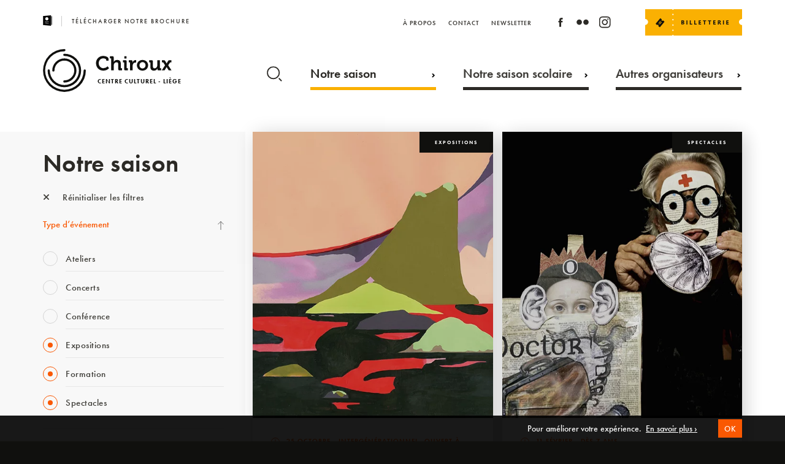

--- FILE ---
content_type: text/html; charset=UTF-8
request_url: https://chiroux.be/notre-saison/?type=formation+saison-spectacle+festival+saison-exposition&ages=de-6-a-12-ans
body_size: 35711
content:


<!DOCTYPE html>
<html lang="fr" style="margin-top:0px!important;">
<head>


    <!-- BASE FOR ANGULAR -->
        <base href="/">

    
    <!-- GENERAL META -->
    <meta charset="utf-8">
    <title>Chiroux</title>
    <meta name="format-detection" content="telephone=no">
    <meta name="viewport" content="width=device-width, initial-scale=1.0">
    <meta name="theme-color" content="#10100E"/>



        <!-- PAGE SPECIFIC METAS -->

        

          <!-- PAGE META -->  

        

        


        		        <meta name="description" content="Centre Culturel - Liège"/>
		        <!-- FACEBOOK OG -->
        <meta property="fb:app_id" content="798767170513920"/>
        <meta property="og:site_name" content="Chiroux" />
        <meta property="og:title" content="Chiroux | Notre saison" />
        <meta property="og:description" content="Centre Culturel - Liège"/>
        <meta property="og:image" content="https://chiroux.be/wp-content/themes/CHIROUX/assets/favicons/mstile-150x150.png"/>
        <meta property="og:url" content="https://chiroux.be/notre-saison"/>



    <!-- APP VARIABLES -->
        <script>
        var appInfo = {
            home        : 'https://chiroux.be' + '/',
            isLoggedIn  : '',
            theme       : 'https://chiroux.be/wp-content/themes/CHIROUX' + '/',
            title       : 'Chiroux',
            nonce: '0b757d80d1',
            lang        : 'fr'
        }
    </script>


    <!-- WPML -->
    

    <!-- GOOGLE GLOBAL SITE TAG -->
    <script async src="https://www.googletagmanager.com/gtag/js?id=UA-54177984-1"></script>
    <script>
        window.dataLayer = window.dataLayer || [];
        function gtag(){dataLayer.push(arguments);}
        gtag('js', new Date());
        gtag('config', 'UA-54177984-1');
    </script>
    

    <!-- CSS WITH VERSIONING -->
    <link rel="stylesheet" type="text/css" href="https://chiroux.be/wp-content/themes/CHIROUX/dist/application.css?v=1656629398"/>

    <!-- UPDATE CSS -->
    

<style>
.embed-container {
  position: relative;
  padding-bottom: 56.25%; /* 16:9 aspect ratio */
  height: 0;
  overflow: hidden;
  max-width: 100%;
  background: #000; /* Optional: set a background color */
}

.embed-container iframe {
  position: absolute;
  top: 0;
  left: 0;
  width: 100%;
  height: 100%;
  border: 0;
}


/* applies everywhere */
.single.event .banner.medium .date .text .date-chip{
  white-space: nowrap;         /* keep each chip on one line */
  display: inline-flex;
  align-items: baseline;
  line-height: 1.4;
}

/* desktop: reserve room for the calendar + allow wrapping by chip */
@media (min-width: 1025px){
  .single.event .banner.medium .intro-container .date .text,
  .single.event .banner.medium .texts-container .date .text{
    padding-right: 300px;
    display: flex;
    flex-wrap: wrap;
    gap: 6px 32px;
  }
}

/* mobile/tablet: no reserved space; still wraps by chip, each chip stays on one line */
@media (max-width: 1024px){
  .single.event .banner.medium .intro-container .date .text,
  .single.event .banner.medium .texts-container .date .text{
    padding-right: 0;
    display: flex;
    flex-wrap: wrap;
    gap: 6px 16px;   /* tighter gap on small screens */
  }
}

</style>

    <!-- FONT AWESOME -->
    <link rel="stylesheet" href="https://cdnjs.cloudflare.com/ajax/libs/font-awesome/6.5.0/css/all.min.css">

    <!-- TYPEKIT -->
    <script src="//use.typekit.net/xbf5sqt.js"></script>
    <script>try{Typekit.load();}catch(e){}</script>

    <!-- FAVICONS  -->
    <link rel="yandex-tableau-widget" href="https://www.chiroux.be/wp-content/themes/CHIROUX/assets/favicons/yandex-browser-manifest.json">
<link rel="manifest" href="https://chiroux.be/manifest.json">
<meta name="mobile-web-app-capable" content="yes">
<meta name="theme-color" content="rgba(0,0,0,0)">
<meta name="application-name" content="Chiroux">
<link rel="icon" type="image/png" sizes="32x32" href="https://www.chiroux.be/wp-content/themes/CHIROUX/assets/favicons/favicon-32x32.png">
<link rel="icon" type="image/png" sizes="16x16" href="https://www.chiroux.be/wp-content/themes/CHIROUX/assets/favicons/favicon-16x16.png">
<link rel="shortcut icon" href="https://www.chiroux.be/wp-content/themes/CHIROUX/assets/favicons/favicon.ico"><link rel="apple-touch-icon" sizes="57x57" href="https://www.chiroux.be/wp-content/themes/CHIROUX/assets/favicons/apple-touch-icon-57x57.png">
<link rel="apple-touch-icon" sizes="60x60" href="https://www.chiroux.be/wp-content/themes/CHIROUX/assets/favicons/apple-touch-icon-60x60.png">
<link rel="apple-touch-icon" sizes="72x72" href="https://www.chiroux.be/wp-content/themes/CHIROUX/assets/favicons/apple-touch-icon-72x72.png">
<link rel="apple-touch-icon" sizes="76x76" href="https://www.chiroux.be/wp-content/themes/CHIROUX/assets/favicons/apple-touch-icon-76x76.png">
<link rel="apple-touch-icon" sizes="114x114" href="https://www.chiroux.be/wp-content/themes/CHIROUX/assets/favicons/apple-touch-icon-114x114.png">
<link rel="apple-touch-icon" sizes="120x120" href="https://www.chiroux.be/wp-content/themes/CHIROUX/assets/favicons/apple-touch-icon-120x120.png">
<link rel="apple-touch-icon" sizes="144x144" href="https://www.chiroux.be/wp-content/themes/CHIROUX/assets/favicons/apple-touch-icon-144x144.png">
<link rel="apple-touch-icon" sizes="152x152" href="https://www.chiroux.be/wp-content/themes/CHIROUX/assets/favicons/apple-touch-icon-152x152.png">
<link rel="apple-touch-icon" sizes="180x180" href="https://www.chiroux.be/wp-content/themes/CHIROUX/assets/favicons/apple-touch-icon-180x180.png">
<meta name="apple-mobile-web-app-capable" content="yes">
<meta name="apple-mobile-web-app-status-bar-style" content="black-translucent">
<meta name="apple-mobile-web-app-title" content="Chiroux">
<meta name="msapplication-TileColor" content="rgba(0,0,0,0)">
<meta name="msapplication-TileImage" content="https://www.chiroux.be/wp-content/themes/CHIROUX/assets/favicons/mstile-144x144.png">
<meta name="msapplication-config" content="https://www.chiroux.be/wp-content/themes/CHIROUX/assets/favicons/browserconfig.xml">
    <!-- WP HEAD -->
    <meta name='robots' content='max-image-preview:large' />
<link rel='dns-prefetch' href='//maps.googleapis.com' />
<link rel='stylesheet' id='tribe-events-pro-mini-calendar-block-styles-css' href='https://chiroux.be/wp-content/plugins/events-calendar-pro/build/css/tribe-events-pro-mini-calendar-block.css?ver=7.6.0.2' type='text/css' media='all' />
<link rel='stylesheet' id='wp-block-library-css' href='https://chiroux.be/wp-includes/css/dist/block-library/style.min.css?ver=6.6.4' type='text/css' media='all' />
<style id='classic-theme-styles-inline-css' type='text/css'>
/*! This file is auto-generated */
.wp-block-button__link{color:#fff;background-color:#32373c;border-radius:9999px;box-shadow:none;text-decoration:none;padding:calc(.667em + 2px) calc(1.333em + 2px);font-size:1.125em}.wp-block-file__button{background:#32373c;color:#fff;text-decoration:none}
</style>
<style id='global-styles-inline-css' type='text/css'>
:root{--wp--preset--aspect-ratio--square: 1;--wp--preset--aspect-ratio--4-3: 4/3;--wp--preset--aspect-ratio--3-4: 3/4;--wp--preset--aspect-ratio--3-2: 3/2;--wp--preset--aspect-ratio--2-3: 2/3;--wp--preset--aspect-ratio--16-9: 16/9;--wp--preset--aspect-ratio--9-16: 9/16;--wp--preset--color--black: #000000;--wp--preset--color--cyan-bluish-gray: #abb8c3;--wp--preset--color--white: #ffffff;--wp--preset--color--pale-pink: #f78da7;--wp--preset--color--vivid-red: #cf2e2e;--wp--preset--color--luminous-vivid-orange: #ff6900;--wp--preset--color--luminous-vivid-amber: #fcb900;--wp--preset--color--light-green-cyan: #7bdcb5;--wp--preset--color--vivid-green-cyan: #00d084;--wp--preset--color--pale-cyan-blue: #8ed1fc;--wp--preset--color--vivid-cyan-blue: #0693e3;--wp--preset--color--vivid-purple: #9b51e0;--wp--preset--gradient--vivid-cyan-blue-to-vivid-purple: linear-gradient(135deg,rgba(6,147,227,1) 0%,rgb(155,81,224) 100%);--wp--preset--gradient--light-green-cyan-to-vivid-green-cyan: linear-gradient(135deg,rgb(122,220,180) 0%,rgb(0,208,130) 100%);--wp--preset--gradient--luminous-vivid-amber-to-luminous-vivid-orange: linear-gradient(135deg,rgba(252,185,0,1) 0%,rgba(255,105,0,1) 100%);--wp--preset--gradient--luminous-vivid-orange-to-vivid-red: linear-gradient(135deg,rgba(255,105,0,1) 0%,rgb(207,46,46) 100%);--wp--preset--gradient--very-light-gray-to-cyan-bluish-gray: linear-gradient(135deg,rgb(238,238,238) 0%,rgb(169,184,195) 100%);--wp--preset--gradient--cool-to-warm-spectrum: linear-gradient(135deg,rgb(74,234,220) 0%,rgb(151,120,209) 20%,rgb(207,42,186) 40%,rgb(238,44,130) 60%,rgb(251,105,98) 80%,rgb(254,248,76) 100%);--wp--preset--gradient--blush-light-purple: linear-gradient(135deg,rgb(255,206,236) 0%,rgb(152,150,240) 100%);--wp--preset--gradient--blush-bordeaux: linear-gradient(135deg,rgb(254,205,165) 0%,rgb(254,45,45) 50%,rgb(107,0,62) 100%);--wp--preset--gradient--luminous-dusk: linear-gradient(135deg,rgb(255,203,112) 0%,rgb(199,81,192) 50%,rgb(65,88,208) 100%);--wp--preset--gradient--pale-ocean: linear-gradient(135deg,rgb(255,245,203) 0%,rgb(182,227,212) 50%,rgb(51,167,181) 100%);--wp--preset--gradient--electric-grass: linear-gradient(135deg,rgb(202,248,128) 0%,rgb(113,206,126) 100%);--wp--preset--gradient--midnight: linear-gradient(135deg,rgb(2,3,129) 0%,rgb(40,116,252) 100%);--wp--preset--font-size--small: 13px;--wp--preset--font-size--medium: 20px;--wp--preset--font-size--large: 36px;--wp--preset--font-size--x-large: 42px;--wp--preset--spacing--20: 0.44rem;--wp--preset--spacing--30: 0.67rem;--wp--preset--spacing--40: 1rem;--wp--preset--spacing--50: 1.5rem;--wp--preset--spacing--60: 2.25rem;--wp--preset--spacing--70: 3.38rem;--wp--preset--spacing--80: 5.06rem;--wp--preset--shadow--natural: 6px 6px 9px rgba(0, 0, 0, 0.2);--wp--preset--shadow--deep: 12px 12px 50px rgba(0, 0, 0, 0.4);--wp--preset--shadow--sharp: 6px 6px 0px rgba(0, 0, 0, 0.2);--wp--preset--shadow--outlined: 6px 6px 0px -3px rgba(255, 255, 255, 1), 6px 6px rgba(0, 0, 0, 1);--wp--preset--shadow--crisp: 6px 6px 0px rgba(0, 0, 0, 1);}:where(.is-layout-flex){gap: 0.5em;}:where(.is-layout-grid){gap: 0.5em;}body .is-layout-flex{display: flex;}.is-layout-flex{flex-wrap: wrap;align-items: center;}.is-layout-flex > :is(*, div){margin: 0;}body .is-layout-grid{display: grid;}.is-layout-grid > :is(*, div){margin: 0;}:where(.wp-block-columns.is-layout-flex){gap: 2em;}:where(.wp-block-columns.is-layout-grid){gap: 2em;}:where(.wp-block-post-template.is-layout-flex){gap: 1.25em;}:where(.wp-block-post-template.is-layout-grid){gap: 1.25em;}.has-black-color{color: var(--wp--preset--color--black) !important;}.has-cyan-bluish-gray-color{color: var(--wp--preset--color--cyan-bluish-gray) !important;}.has-white-color{color: var(--wp--preset--color--white) !important;}.has-pale-pink-color{color: var(--wp--preset--color--pale-pink) !important;}.has-vivid-red-color{color: var(--wp--preset--color--vivid-red) !important;}.has-luminous-vivid-orange-color{color: var(--wp--preset--color--luminous-vivid-orange) !important;}.has-luminous-vivid-amber-color{color: var(--wp--preset--color--luminous-vivid-amber) !important;}.has-light-green-cyan-color{color: var(--wp--preset--color--light-green-cyan) !important;}.has-vivid-green-cyan-color{color: var(--wp--preset--color--vivid-green-cyan) !important;}.has-pale-cyan-blue-color{color: var(--wp--preset--color--pale-cyan-blue) !important;}.has-vivid-cyan-blue-color{color: var(--wp--preset--color--vivid-cyan-blue) !important;}.has-vivid-purple-color{color: var(--wp--preset--color--vivid-purple) !important;}.has-black-background-color{background-color: var(--wp--preset--color--black) !important;}.has-cyan-bluish-gray-background-color{background-color: var(--wp--preset--color--cyan-bluish-gray) !important;}.has-white-background-color{background-color: var(--wp--preset--color--white) !important;}.has-pale-pink-background-color{background-color: var(--wp--preset--color--pale-pink) !important;}.has-vivid-red-background-color{background-color: var(--wp--preset--color--vivid-red) !important;}.has-luminous-vivid-orange-background-color{background-color: var(--wp--preset--color--luminous-vivid-orange) !important;}.has-luminous-vivid-amber-background-color{background-color: var(--wp--preset--color--luminous-vivid-amber) !important;}.has-light-green-cyan-background-color{background-color: var(--wp--preset--color--light-green-cyan) !important;}.has-vivid-green-cyan-background-color{background-color: var(--wp--preset--color--vivid-green-cyan) !important;}.has-pale-cyan-blue-background-color{background-color: var(--wp--preset--color--pale-cyan-blue) !important;}.has-vivid-cyan-blue-background-color{background-color: var(--wp--preset--color--vivid-cyan-blue) !important;}.has-vivid-purple-background-color{background-color: var(--wp--preset--color--vivid-purple) !important;}.has-black-border-color{border-color: var(--wp--preset--color--black) !important;}.has-cyan-bluish-gray-border-color{border-color: var(--wp--preset--color--cyan-bluish-gray) !important;}.has-white-border-color{border-color: var(--wp--preset--color--white) !important;}.has-pale-pink-border-color{border-color: var(--wp--preset--color--pale-pink) !important;}.has-vivid-red-border-color{border-color: var(--wp--preset--color--vivid-red) !important;}.has-luminous-vivid-orange-border-color{border-color: var(--wp--preset--color--luminous-vivid-orange) !important;}.has-luminous-vivid-amber-border-color{border-color: var(--wp--preset--color--luminous-vivid-amber) !important;}.has-light-green-cyan-border-color{border-color: var(--wp--preset--color--light-green-cyan) !important;}.has-vivid-green-cyan-border-color{border-color: var(--wp--preset--color--vivid-green-cyan) !important;}.has-pale-cyan-blue-border-color{border-color: var(--wp--preset--color--pale-cyan-blue) !important;}.has-vivid-cyan-blue-border-color{border-color: var(--wp--preset--color--vivid-cyan-blue) !important;}.has-vivid-purple-border-color{border-color: var(--wp--preset--color--vivid-purple) !important;}.has-vivid-cyan-blue-to-vivid-purple-gradient-background{background: var(--wp--preset--gradient--vivid-cyan-blue-to-vivid-purple) !important;}.has-light-green-cyan-to-vivid-green-cyan-gradient-background{background: var(--wp--preset--gradient--light-green-cyan-to-vivid-green-cyan) !important;}.has-luminous-vivid-amber-to-luminous-vivid-orange-gradient-background{background: var(--wp--preset--gradient--luminous-vivid-amber-to-luminous-vivid-orange) !important;}.has-luminous-vivid-orange-to-vivid-red-gradient-background{background: var(--wp--preset--gradient--luminous-vivid-orange-to-vivid-red) !important;}.has-very-light-gray-to-cyan-bluish-gray-gradient-background{background: var(--wp--preset--gradient--very-light-gray-to-cyan-bluish-gray) !important;}.has-cool-to-warm-spectrum-gradient-background{background: var(--wp--preset--gradient--cool-to-warm-spectrum) !important;}.has-blush-light-purple-gradient-background{background: var(--wp--preset--gradient--blush-light-purple) !important;}.has-blush-bordeaux-gradient-background{background: var(--wp--preset--gradient--blush-bordeaux) !important;}.has-luminous-dusk-gradient-background{background: var(--wp--preset--gradient--luminous-dusk) !important;}.has-pale-ocean-gradient-background{background: var(--wp--preset--gradient--pale-ocean) !important;}.has-electric-grass-gradient-background{background: var(--wp--preset--gradient--electric-grass) !important;}.has-midnight-gradient-background{background: var(--wp--preset--gradient--midnight) !important;}.has-small-font-size{font-size: var(--wp--preset--font-size--small) !important;}.has-medium-font-size{font-size: var(--wp--preset--font-size--medium) !important;}.has-large-font-size{font-size: var(--wp--preset--font-size--large) !important;}.has-x-large-font-size{font-size: var(--wp--preset--font-size--x-large) !important;}
:where(.wp-block-post-template.is-layout-flex){gap: 1.25em;}:where(.wp-block-post-template.is-layout-grid){gap: 1.25em;}
:where(.wp-block-columns.is-layout-flex){gap: 2em;}:where(.wp-block-columns.is-layout-grid){gap: 2em;}
:root :where(.wp-block-pullquote){font-size: 1.5em;line-height: 1.6;}
</style>
<script type="text/javascript" src="https://chiroux.be/wp-includes/js/jquery/jquery.min.js?ver=3.7.1" id="jquery-core-js"></script>
<script type="text/javascript" src="https://chiroux.be/wp-includes/js/jquery/jquery-migrate.min.js?ver=3.4.1" id="jquery-migrate-js"></script>
<link rel="canonical" href="https://chiroux.be/notre-saison/" />
<meta name="tec-api-version" content="v1"><meta name="tec-api-origin" content="https://chiroux.be"><link rel="alternate" href="https://chiroux.be/wp-json/tribe/events/v1/" />   
</head>

<body class="page-template-default page page-id-351 tribe-no-js" itemscope itemtype="http://schema.org/WebPage">
    <div id="body_wrapper" data-ng-app="app" ng-controller="GeneralCtrl">

<!-- BANNER MAIN NAVIGATION -->


<!-- BROCHURE TABLET -->
<div id="brochure_tablet_banner" class="banner t-on">
    <div class="banner_content">
        <div class="content">
            <a class="telecharger-brochure" href="http://chiroux.be/wp-content/uploads/2025/12/CAP-janvier-2026.pdf" target="_blank" rel="noopener">
                <span class="icon"><svg xmlns="http://www.w3.org/2000/svg" width="14.378" height="16.591" viewBox="0 0 14.378 16.591"><g transform="translate(-8 -1.996)"><path d="M20.629,2.07A.277.277,0,0,0,20.417,2L8.251,3.1A.276.276,0,0,0,8,3.38V17.2a.276.276,0,0,0,.251.276l12.166,1.106h.025a.277.277,0,0,0,.277-.276V2.274a.277.277,0,0,0-.09-.2ZM14.083,5.039a2.488,2.488,0,1,1-2.488,2.488A2.488,2.488,0,0,1,14.083,5.039Zm2.765,9.954h-.014l-5.53-.276a.277.277,0,1,1,.028-.553l5.53.276a.277.277,0,1,1-.014.553Zm0-2.488h-5.53a.276.276,0,0,1,0-.553h5.53a.276.276,0,0,1,0,.553Z" transform="translate(0 0)"/><path d="M56.829,7H56V20.825h.829a.276.276,0,0,0,.276-.276V7.276A.276.276,0,0,0,56.829,7Z" transform="translate(-34.728 -3.62)"/></g></svg></span>
                <span class="text">Télécharger notre brochure</span>
            </a>  
        </div>
    </div>
</div>



<div id="header_behind" class="banner"></div>

<header id="header" class="banner page">
    <div class="background"></div>
    
    <div class="banner_content">
        <div class="content">

            


            <div id="header_top">

                <!-- NOTRE BROCHURE -->
                <a class="telecharger-brochure t-off" href="http://chiroux.be/wp-content/uploads/2025/12/CAP-janvier-2026.pdf" target="_blank" rel="noopener">
                    <span class="icon"><svg xmlns="http://www.w3.org/2000/svg" width="14.378" height="16.591" viewBox="0 0 14.378 16.591"><g transform="translate(-8 -1.996)"><path d="M20.629,2.07A.277.277,0,0,0,20.417,2L8.251,3.1A.276.276,0,0,0,8,3.38V17.2a.276.276,0,0,0,.251.276l12.166,1.106h.025a.277.277,0,0,0,.277-.276V2.274a.277.277,0,0,0-.09-.2ZM14.083,5.039a2.488,2.488,0,1,1-2.488,2.488A2.488,2.488,0,0,1,14.083,5.039Zm2.765,9.954h-.014l-5.53-.276a.277.277,0,1,1,.028-.553l5.53.276a.277.277,0,1,1-.014.553Zm0-2.488h-5.53a.276.276,0,0,1,0-.553h5.53a.276.276,0,0,1,0,.553Z" transform="translate(0 0)"/><path d="M56.829,7H56V20.825h.829a.276.276,0,0,0,.276-.276V7.276A.276.276,0,0,0,56.829,7Z" transform="translate(-34.728 -3.62)"/></g></svg></span>
                    <span class="text">Télécharger notre brochure</span>
                </a>  


                <!-- LOGO -->
                <a class="logo-container page t-on" href="https://chiroux.be/">
                    <div class="logo-image">
                        <svg xmlns="http://www.w3.org/2000/svg" viewBox="0 0 227.504 70.427"><g transform="translate(-280 -50.18)"><g transform="translate(280 50.18)"><path class="a" d="M35.206,70.427A35.214,35.214,0,0,1,35.206,0a1.82,1.82,0,1,1,0,3.64,31.58,31.58,0,1,0,31.58,31.58,1.82,1.82,0,0,1,3.64,0A35.245,35.245,0,0,1,35.206,70.427Z"/><g transform="translate(7.695 7.681)"><path class="a" d="M32.711,60.226A27.543,27.543,0,0,1,5.2,32.716a1.82,1.82,0,1,1,3.64,0A23.885,23.885,0,1,0,32.726,8.83a1.82,1.82,0,0,1,0-3.64,27.518,27.518,0,0,1-.015,55.036Z" transform="translate(-5.2 -5.19)"/></g><g transform="translate(15.346 15.346)"><path class="a" d="M30.23,50.075a1.82,1.82,0,0,1,0-3.64A16.219,16.219,0,1,0,14.01,30.215a1.82,1.82,0,1,1-3.64,0,19.845,19.845,0,1,1,19.86,19.86Z" transform="translate(-10.37 -10.37)"/></g></g><g transform="translate(367.12 61.507)" class="chiroux"><g transform="translate(0 0)"><path class="a" d="M78.7,9.87c2.988,0,8.846,1.248,8.846,5.233v2.59H83.631V16.378c0-1.713-2.789-2.5-4.835-2.5-4.17,0-7.464,2.988-7.464,7.863,0,4.569,3.347,8.248,7.6,8.248A9.931,9.931,0,0,0,86,26.9l2.271,3.095A12.935,12.935,0,0,1,78.863,34C71.731,34,66.87,28.65,66.87,21.744A11.6,11.6,0,0,1,78.7,9.87Z" transform="translate(-66.87 -9.87)"/><path class="a" d="M86.122,14.443a.639.639,0,0,0-.717-.717H84.09V10.18h3.985c1.541,0,2.231.691,2.231,2.2v5.884a13.809,13.809,0,0,1-.066,1.408h.066a6.4,6.4,0,0,1,5.751-3.32c3.745,0,5.857,1.939,5.857,6.375v6.548a.651.651,0,0,0,.717.717h1.315v3.52H99.962c-1.541,0-2.2-.651-2.2-2.231v-7.69c0-2.032-.558-3.413-2.656-3.413a4.722,4.722,0,0,0-4.542,3.48,7.443,7.443,0,0,0-.266,2.165v7.69h-4.17V14.443Z" transform="translate(-61.219 -9.768)"/><path class="a" d="M102.162,21.021a.639.639,0,0,0-.717-.717H100.13V16.758h3.984c1.541,0,2.2.691,2.2,2.231V29.282a.651.651,0,0,0,.717.717h1.315v3.52H104.38c-1.541,0-2.2-.651-2.2-2.231V21.021Zm.2-10.851h3.613v3.852h-3.613Z" transform="translate(-55.955 -9.772)"/><path class="a" d="M109.462,19.452a.639.639,0,0,0-.717-.717H107.43V15.189h3.812c1.474,0,2.231.624,2.231,2.032V18.2a7.513,7.513,0,0,1-.066,1.049h.066a5.763,5.763,0,0,1,5.326-4.3,5.387,5.387,0,0,1,.757.066v4.1a7.328,7.328,0,0,0-1.023-.066,4.72,4.72,0,0,0-4.569,3.52,10.309,10.309,0,0,0-.359,2.723v6.641h-4.144V19.452Z" transform="translate(-53.56 -8.203)"/><path class="a" d="M126.6,14.82c5.127,0,9.2,3.652,9.2,8.779,0,5.167-4.077,8.779-9.2,8.779-5.1,0-9.178-3.613-9.178-8.779C117.433,18.472,121.5,14.82,126.6,14.82Zm0,14.012a4.99,4.99,0,0,0,4.994-5.233,4.987,4.987,0,1,0-9.961,0A4.992,4.992,0,0,0,126.6,28.832Z" transform="translate(-50.281 -8.246)"/><path class="a" d="M134.562,19.393a.639.639,0,0,0-.717-.717H132.53V15.13h3.985c1.541,0,2.2.691,2.2,2.2v7.73c0,2.032.531,3.413,2.6,3.413,3.028,0,4.7-2.656,4.7-5.658V15.13h4.17V27.655a.651.651,0,0,0,.717.717h1.315v3.52h-3.852c-1.448,0-2.2-.691-2.2-1.873v-.465c0-.4.027-.757.027-.757h-.066a6.331,6.331,0,0,1-5.791,3.48c-3.586,0-5.791-1.806-5.791-6.375V19.393Z" transform="translate(-45.323 -8.144)"/><path class="a" d="M153.572,23.4l-2.763-4.17c-.332-.491-.6-.558-1.288-.558H148.3V15.13h2.922a2.581,2.581,0,0,1,2.723,1.581l1.647,2.763c.226.425.531,1.089.531,1.089h.066s.292-.664.531-1.089l1.647-2.763a2.562,2.562,0,0,1,2.723-1.581h2.9v3.546H162.8c-.691,0-.956.066-1.288.558l-2.789,4.17,5.485,8.487h-4.635l-2.922-4.662a6.611,6.611,0,0,1-.465-.89h-.066s-.266.531-.491.89l-2.9,4.662H148.1Z" transform="translate(-40.213 -8.144)"/></g></g><text class="b" transform="translate(369.504 106.253)"><tspan x="0" y="0">CENTRE CULTUREL - LIÈGE</tspan></text></g></svg>                    </div>
                    <div class="logo-text"></div>
                </a>

                
                
                <!-- MENU BTN -->
                <button id="menu_button" type="button" aria-haspopup="true" aria-label="Navigation" aria-controls="nav_mobile" class="page">
                    <span class="menu">Menu</span>
                    <!-- <span class="hamburger-box">
                        <span class="hamburger-inner"></span>
                    </span> -->
                </button>

                

                <div class="billeterie-container">
                    <div class="icon">
                        <svg xmlns:xlink="https://www.w3.org/1999/xlink" viewBox="0 0 157.9 43.1">
<g transform="translate(-1483.695 -16)">
	<g>
		<g transform="translate(1518.695 16)">
			<path class="st0" d="M117.9,21c0-2.7,2.2-4.9,4.9-4.9c0,0,0,0,0,0V0H11.4v0c0,0.6-0.5,1.1-1.1,1.1
				C9.6,1.1,9.1,0.6,9.1,0v0H-35v16c2.6,0.1,4.7,2.3,4.7,4.9c0,2.6-2.1,4.8-4.7,4.9v17.2H9.1c0,0,0,0,0,0c0-0.6,0.5-1.1,1.1-1.1
				c0.6,0,1.1,0.5,1.1,1.1c0,0,0,0,0,0h111.5V25.9C120.2,25.9,117.9,23.7,117.9,21z M10.2,35.6c-0.6,0-1.1-0.5-1.1-1.1
				c0-0.6,0.5-1.1,1.1-1.1s1.1,0.5,1.1,1.1S10.9,35.6,10.2,35.6C10.2,35.6,10.2,35.6,10.2,35.6z M10.2,27c-0.6,0-1.1-0.5-1.1-1.1
				c0-0.6,0.5-1.1,1.1-1.1c0.6,0,1.1,0.5,1.1,1.1l0,0C11.4,26.5,10.9,27,10.2,27L10.2,27z M10.2,18.3c-0.6,0-1.1-0.5-1.1-1.1
				c0-0.6,0.5-1.1,1.1-1.1c0.6,0,1.1,0.5,1.1,1.1l0,0C11.4,17.8,10.9,18.3,10.2,18.3L10.2,18.3z M10.2,9.7c-0.6,0-1.1-0.5-1.1-1.1
				c0-0.6,0.5-1.1,1.1-1.1c0.6,0,1.1,0.5,1.1,1.1c0,0,0,0,0,0C11.4,9.2,10.9,9.7,10.2,9.7L10.2,9.7z"/>
		</g>
		<g transform="translate(677 -25)">
			<g transform="matrix(0.643, -0.766, 0.766, 0.643, 821.353, 62.937)">
				<path class="st1" d="M11.5,6.5C11.7,6.5,12,6.3,12,6l0-2.5C12,3.2,11.7,3,11.5,3l-11,0C0.2,3,0,3.2,0,3.5L0,6
					c0,0.3,0.2,0.5,0.5,0.5c0.6,0,1,0.4,1.1,0.9c0,0.6-0.4,1-0.9,1.1c-0.1,0-0.1,0-0.2,0C0.2,8.5,0,8.7,0,9l0,2.5
					C0,11.7,0.2,12,0.5,12h11c0.3,0,0.5-0.2,0.5-0.5V9c0-0.3-0.2-0.5-0.5-0.5c-0.6,0-1-0.4-1.1-0.9c0-0.6,0.4-1,0.9-1.1
					C11.3,6.5,11.4,6.5,11.5,6.5L11.5,6.5z M8.5,9h-5V8l5,0V9z M8.5,7l-5,0V6l5,0V7z"/>
			</g>
			<g class="st2">
				<path class="st1" d="M865.6,66v-6.7h2.4c0.7,0,1.3,0.1,1.7,0.4c0.4,0.3,0.6,0.7,0.6,1.2c0,0.4-0.1,0.7-0.4,0.9
					c-0.2,0.3-0.6,0.5-0.9,0.6v0c0.5,0.1,0.9,0.2,1.1,0.5c0.3,0.3,0.4,0.6,0.4,1.1c0,0.6-0.2,1.1-0.7,1.4c-0.4,0.4-1,0.5-1.8,0.5
					H865.6z M867.1,60.5V62h0.7c0.3,0,0.6-0.1,0.7-0.2c0.2-0.2,0.3-0.4,0.3-0.6c0-0.5-0.4-0.7-1.1-0.7H867.1z M867.1,63.1v1.8h0.8
					c0.3,0,0.6-0.1,0.8-0.2c0.2-0.2,0.3-0.4,0.3-0.7c0-0.3-0.1-0.5-0.3-0.6c-0.2-0.2-0.5-0.2-0.8-0.2H867.1z"/>
				<path class="st1" d="M875.5,66h-1.5v-6.7h1.5V66z"/>
				<path class="st1" d="M883.4,66h-4v-6.7h1.5v5.4h2.5V66z"/>
				<path class="st1" d="M890.6,66h-4v-6.7h1.5v5.4h2.5V66z"/>
				<path class="st1" d="M897.9,66h-4v-6.7h3.8v1.2h-2.3V62h2.2v1.2h-2.2v1.5h2.5V66z"/>
				<path class="st1" d="M906.1,60.6h-1.9V66h-1.5v-5.4h-1.9v-1.2h5.3V60.6z"/>
				<path class="st1" d="M914.2,60.6h-1.9V66h-1.5v-5.4h-1.9v-1.2h5.3V60.6z"/>
				<path class="st1" d="M921.5,66h-4v-6.7h3.8v1.2H919V62h2.2v1.2H919v1.5h2.5V66z"/>
				<path class="st1" d="M930.5,66h-1.7l-1-1.7c-0.1-0.1-0.2-0.2-0.2-0.3s-0.1-0.2-0.2-0.3c-0.1-0.1-0.1-0.1-0.2-0.2
					c-0.1,0-0.2-0.1-0.3-0.1h-0.4V66h-1.5v-6.7h2.4c1.6,0,2.4,0.6,2.4,1.8c0,0.2,0,0.4-0.1,0.6s-0.2,0.4-0.3,0.5
					c-0.1,0.2-0.3,0.3-0.5,0.4c-0.2,0.1-0.4,0.2-0.6,0.3v0c0.1,0,0.2,0.1,0.3,0.2c0.1,0.1,0.2,0.2,0.3,0.2s0.2,0.2,0.2,0.3
					c0.1,0.1,0.2,0.2,0.2,0.3L930.5,66z M926.4,60.5v1.9h0.6c0.3,0,0.6-0.1,0.8-0.3c0.2-0.2,0.3-0.4,0.3-0.7c0-0.6-0.3-0.9-1-0.9
					H926.4z"/>
				<path class="st1" d="M935,66h-1.5v-6.7h1.5V66z"/>
				<path class="st1" d="M942.9,66h-4v-6.7h3.8v1.2h-2.3V62h2.2v1.2h-2.2v1.5h2.5V66z"/>
			</g>
		</g>
	</g>
</g>
</svg>
                    </div>
                    <!-- MENU 2 -->
                    <nav id="nav_billeterie" class="page">
					                            <ul id="menu-menu-billetterie" class="menu"><li id="menu-item-137" class="menu-item menu-item-type-custom menu-item-object-custom menu-item-137"><a target="_blank" rel="noopener" href="https://shop.utick.be/?module=CATALOGUE&#038;pos=CHIROUX"><span data-hover="Réservation">Réservation</span></a></li>
<li id="menu-item-498" class="menu-item menu-item-type-custom menu-item-object-custom menu-item-498"><a target="_blank" rel="noopener" href="https://shop.utick.be/?module=PACK&#038;pos=CHIROUX&#038;p=9D8EC535-2762-DEB6-6BA5-D7FC32C9CFCD"><span data-hover="Le passeport">Le passeport</span></a></li>
<li id="menu-item-12711" class="menu-item menu-item-type-custom menu-item-object-custom menu-item-12711"><a target="_blank" rel="noopener" href="https://shop.utick.be/?module=FINANCE&#038;pos=CHIROUX&#038;f=C895E25D-339E-770B-F41C-94251EB7036D"><span data-hover="Bon cadeau">Bon cadeau</span></a></li>
<li id="menu-item-1335" class="menu-item menu-item-type-post_type menu-item-object-page menu-item-1335"><a href="https://chiroux.be/horaire/"><span data-hover="Horaire">Horaire</span></a></li>
<li id="menu-item-1334" class="menu-item menu-item-type-post_type menu-item-object-page menu-item-1334"><a href="https://chiroux.be/conditions-de-vente/"><span data-hover="Conditions de vente">Conditions de vente</span></a></li>
</ul>                    </nav>
                </div>

                <!-- SEARCH ICON -->
                <button class="icon-search-container t-on" title="Recherche" ng-click="openLightboxSearch()">
                    <div class="icon search">
                        <svg xmlns="http://www.w3.org/2000/svg" viewBox="0 0 26.693 26.694"><g transform="translate(-685 -124.721)"><line class="a" x1="3.468" y1="3.468" transform="translate(706.811 146.532)"/><circle class="a" cx="10.405" cy="10.405" r="10.405" transform="translate(686 125.721)"/></g></svg>                    </div>
                </button>

                <!-- SOCIAL ICONS -->
                



<div class="social-icons desktop">

    <ul>

                <li class="facebook" when-visible="up">
            <a  class="icon-container facebook" 
                href="https://www.facebook.com/chirouxliege" 
                title="Facebook" target="_blank" rel="noopener">
                <div class="icon facebook">
                    <!-- AVEC ROND -->
<!-- <svg xmlns:xlink="http://www.w3.org/1999/xlink" viewBox="0 0 60 60"><path class="st0" d="M30,0C13.5,0,0,13.5,0,30c0,16.5,13.5,30,30,30c16.5,0,30-13.5,30-30C60,13.5,46.5,0,30,0z"/><path class="st1" d="M32.3,22.4c0-1.2,0.8-1.5,1.4-1.5h3.4v-5.3l-4.7,0c-5.3,0-6.5,3.9-6.5,6.5v3.5h-3v5.4h3v15.4h6.4V31.1h4.3l0.6-5.4h-4.9V22.4z"/></svg> -->


<!-- SANS ROND -->
<svg xmlns:xlink="http://www.w3.org/1999/xlink" viewBox="0 0 60 60"><path class="st0" d="M32.3,22.4c0-1.2,0.8-1.5,1.4-1.5h3.4v-5.3l-4.7,0c-5.3,0-6.5,3.9-6.5,6.5v3.5h-3v5.4h3v15.4h6.4V31.1h4.3l0.6-5.4h-4.9V22.4z"/></svg>                </div>
            </a>
        </li>
        
                <li class="flickr" when-visible="up">
            <a  class="icon-container flickr" 
                href="https://www.flickr.com/photos/159566549@N03/albums" 
                title="Flickr" target="_blank" rel="noopener">
                <div class="icon flickr">
                    <svg xmlns:xlink="http://www.w3.org/1999/xlink" viewBox="0 0 60 60">
	<circle class="st0" cx="18.6" cy="30.3" r="9.1"/>
	<circle class="st1" cx="41.4" cy="30.3" r="9.1"/>
</svg>                </div>
            </a>
        </li>
        
        
        
        
        
                <li class="instagram" when-visible="up">
            <a  class="icon-container instagram" 
                href="https://www.instagram.com/leschirouxcentreculturel/" 
                title="Instagram" target="_blank" rel="noopener">
                <div class="icon instagram">
                    <svg xmlns:xlink="http://www.w3.org/1999/xlink" viewBox="0 0 60 60"><path class="st0" d="M30.5,14.3c5.2,0,5.8,0,7.9,0.1c2.2,0.1,4.3,0.5,5.9,2.1c1.6,1.6,2,3.6,2.1,5.9c0.1,2.1,0.1,2.7,0.1,7.9s0,5.8-0.1,7.9c-0.1,2.2-0.5,4.3-2.1,5.9c-1.6,1.6-3.6,2-5.9,2.1c-2.1,0.1-2.7,0.1-7.9,0.1s-5.8,0-7.9-0.1c-2.2-0.1-4.3-0.5-5.9-2.1c-1.6-1.6-2-3.6-2.1-5.9c-0.1-2.1-0.1-2.7-0.1-7.9s0-5.8,0.1-7.9c0.1-2.2,0.5-4.3,2.1-5.9c1.6-1.6,3.6-2,5.9-2.1C24.7,14.3,25.3,14.3,30.5,14.3M30.5,10.8c-5.3,0-6,0-8,0.1c-3.2,0.1-6,0.9-8.2,3.2c-2.2,2.2-3,5-3.2,8.2C11,24.3,11,25,11,30.3s0,6,0.1,8c0.1,3.2,0.9,6,3.2,8.2c2.2,2.2,5,3,8.2,3.2c2.1,0.1,2.7,0.1,8,0.1s6,0,8-0.1c3.2-0.1,6-0.9,8.2-3.2c2.2-2.2,3-5,3.2-8.2c0.1-2.1,0.1-2.7,0.1-8s0-6-0.1-8c-0.1-3.2-0.9-6-3.2-8.2c-2.2-2.2-5-3-8.2-3.2C36.5,10.8,35.8,10.8,30.5,10.8L30.5,10.8z"/><path class="st0" d="M30.5,20.3c-5.5,0-10,4.5-10,10s4.5,10,10,10s10-4.5,10-10S36,20.3,30.5,20.3zM30.5,36.8c-3.6,0-6.5-2.9-6.5-6.5s2.9-6.5,6.5-6.5s6.5,2.9,6.5,6.5S34.1,36.8,30.5,36.8z"/><circle class="st0" cx="40.9" cy="19.9" r="2.3"/></svg>                </div>
            </a>
        </li>
        
            </ul>
</div>
                <!-- MENU 2 -->
                <nav id="nav_desktop_2" class="page">
                    <ul id="menu-menu-secondaire" class="menu"><li id="menu-item-93" class="menu-item menu-item-type-post_type menu-item-object-page menu-item-has-children menu-item-93"><a href="https://chiroux.be/evenements-externes/historique/"><span data-hover="À propos">À propos</span></a>
<ul class="sub-menu">
	<li id="menu-item-190" class="menu-item menu-item-type-post_type menu-item-object-page menu-item-190"><a href="https://chiroux.be/evenements-externes/historique/"><span data-hover="Historique">Historique</span></a></li>
	<li id="menu-item-191" class="menu-item menu-item-type-post_type menu-item-object-page menu-item-191"><a href="https://chiroux.be/evenements-externes/structure/"><span data-hover="Structure">Structure</span></a></li>
	<li id="menu-item-192" class="menu-item menu-item-type-post_type menu-item-object-page menu-item-192"><a href="https://chiroux.be/evenements-externes/infrastructure/"><span data-hover="Infrastructure">Infrastructure</span></a></li>
	<li id="menu-item-1347" class="menu-item menu-item-type-post_type menu-item-object-page menu-item-1347"><a href="https://chiroux.be/billetterie/"><span data-hover="Billetterie">Billetterie</span></a></li>
	<li id="menu-item-1829" class="menu-item menu-item-type-post_type menu-item-object-page menu-item-1829"><a href="https://chiroux.be/evenements-externes/emploi/"><span data-hover="Recrutement">Recrutement</span></a></li>
</ul>
</li>
<li id="menu-item-85" class="menu-item menu-item-type-post_type menu-item-object-page menu-item-has-children menu-item-85"><a href="https://chiroux.be/plan-acces/"><span data-hover="Contact">Contact</span></a>
<ul class="sub-menu">
	<li id="menu-item-265" class="menu-item menu-item-type-post_type menu-item-object-page menu-item-265"><a href="https://chiroux.be/plan-acces/"><span data-hover="Plan &#038; accès">Plan &#038; accès</span></a></li>
	<li id="menu-item-264" class="menu-item menu-item-type-post_type menu-item-object-page menu-item-264"><a href="https://chiroux.be/equipe/"><span data-hover="Équipe">Équipe</span></a></li>
</ul>
</li>
<li id="menu-item-493" class="newsletter no-href menu-item menu-item-type-custom menu-item-object-custom menu-item-493"><a href="#"><span data-hover="Newsletter">Newsletter</span></a></li>
</ul>                </nav>



            </div>




            <div id="header_bottom">
                

                <!-- LOGO -->
                <a class="logo-container page t-off" href="https://chiroux.be/">
                    <div class="logo-image">
                        <svg xmlns="http://www.w3.org/2000/svg" viewBox="0 0 227.504 70.427"><g transform="translate(-280 -50.18)"><g transform="translate(280 50.18)"><path class="a" d="M35.206,70.427A35.214,35.214,0,0,1,35.206,0a1.82,1.82,0,1,1,0,3.64,31.58,31.58,0,1,0,31.58,31.58,1.82,1.82,0,0,1,3.64,0A35.245,35.245,0,0,1,35.206,70.427Z"/><g transform="translate(7.695 7.681)"><path class="a" d="M32.711,60.226A27.543,27.543,0,0,1,5.2,32.716a1.82,1.82,0,1,1,3.64,0A23.885,23.885,0,1,0,32.726,8.83a1.82,1.82,0,0,1,0-3.64,27.518,27.518,0,0,1-.015,55.036Z" transform="translate(-5.2 -5.19)"/></g><g transform="translate(15.346 15.346)"><path class="a" d="M30.23,50.075a1.82,1.82,0,0,1,0-3.64A16.219,16.219,0,1,0,14.01,30.215a1.82,1.82,0,1,1-3.64,0,19.845,19.845,0,1,1,19.86,19.86Z" transform="translate(-10.37 -10.37)"/></g></g><g transform="translate(367.12 61.507)" class="chiroux"><g transform="translate(0 0)"><path class="a" d="M78.7,9.87c2.988,0,8.846,1.248,8.846,5.233v2.59H83.631V16.378c0-1.713-2.789-2.5-4.835-2.5-4.17,0-7.464,2.988-7.464,7.863,0,4.569,3.347,8.248,7.6,8.248A9.931,9.931,0,0,0,86,26.9l2.271,3.095A12.935,12.935,0,0,1,78.863,34C71.731,34,66.87,28.65,66.87,21.744A11.6,11.6,0,0,1,78.7,9.87Z" transform="translate(-66.87 -9.87)"/><path class="a" d="M86.122,14.443a.639.639,0,0,0-.717-.717H84.09V10.18h3.985c1.541,0,2.231.691,2.231,2.2v5.884a13.809,13.809,0,0,1-.066,1.408h.066a6.4,6.4,0,0,1,5.751-3.32c3.745,0,5.857,1.939,5.857,6.375v6.548a.651.651,0,0,0,.717.717h1.315v3.52H99.962c-1.541,0-2.2-.651-2.2-2.231v-7.69c0-2.032-.558-3.413-2.656-3.413a4.722,4.722,0,0,0-4.542,3.48,7.443,7.443,0,0,0-.266,2.165v7.69h-4.17V14.443Z" transform="translate(-61.219 -9.768)"/><path class="a" d="M102.162,21.021a.639.639,0,0,0-.717-.717H100.13V16.758h3.984c1.541,0,2.2.691,2.2,2.231V29.282a.651.651,0,0,0,.717.717h1.315v3.52H104.38c-1.541,0-2.2-.651-2.2-2.231V21.021Zm.2-10.851h3.613v3.852h-3.613Z" transform="translate(-55.955 -9.772)"/><path class="a" d="M109.462,19.452a.639.639,0,0,0-.717-.717H107.43V15.189h3.812c1.474,0,2.231.624,2.231,2.032V18.2a7.513,7.513,0,0,1-.066,1.049h.066a5.763,5.763,0,0,1,5.326-4.3,5.387,5.387,0,0,1,.757.066v4.1a7.328,7.328,0,0,0-1.023-.066,4.72,4.72,0,0,0-4.569,3.52,10.309,10.309,0,0,0-.359,2.723v6.641h-4.144V19.452Z" transform="translate(-53.56 -8.203)"/><path class="a" d="M126.6,14.82c5.127,0,9.2,3.652,9.2,8.779,0,5.167-4.077,8.779-9.2,8.779-5.1,0-9.178-3.613-9.178-8.779C117.433,18.472,121.5,14.82,126.6,14.82Zm0,14.012a4.99,4.99,0,0,0,4.994-5.233,4.987,4.987,0,1,0-9.961,0A4.992,4.992,0,0,0,126.6,28.832Z" transform="translate(-50.281 -8.246)"/><path class="a" d="M134.562,19.393a.639.639,0,0,0-.717-.717H132.53V15.13h3.985c1.541,0,2.2.691,2.2,2.2v7.73c0,2.032.531,3.413,2.6,3.413,3.028,0,4.7-2.656,4.7-5.658V15.13h4.17V27.655a.651.651,0,0,0,.717.717h1.315v3.52h-3.852c-1.448,0-2.2-.691-2.2-1.873v-.465c0-.4.027-.757.027-.757h-.066a6.331,6.331,0,0,1-5.791,3.48c-3.586,0-5.791-1.806-5.791-6.375V19.393Z" transform="translate(-45.323 -8.144)"/><path class="a" d="M153.572,23.4l-2.763-4.17c-.332-.491-.6-.558-1.288-.558H148.3V15.13h2.922a2.581,2.581,0,0,1,2.723,1.581l1.647,2.763c.226.425.531,1.089.531,1.089h.066s.292-.664.531-1.089l1.647-2.763a2.562,2.562,0,0,1,2.723-1.581h2.9v3.546H162.8c-.691,0-.956.066-1.288.558l-2.789,4.17,5.485,8.487h-4.635l-2.922-4.662a6.611,6.611,0,0,1-.465-.89h-.066s-.266.531-.491.89l-2.9,4.662H148.1Z" transform="translate(-40.213 -8.144)"/></g></g><text class="b" transform="translate(369.504 106.253)"><tspan x="0" y="0">CENTRE CULTUREL - LIÈGE</tspan></text></g></svg>                    </div>
                    <div class="logo-text"></div>
                </a>


                <!-- MENU 1 -->
                <nav id="nav_desktop" class="page">
                    <ul id="menu-menu-principal" class="menu"><li id="menu-item-369" class="menu-item menu-item-type-post_type menu-item-object-page current-menu-item page_item page-item-351 current_page_item menu-item-369"><a href="https://chiroux.be/notre-saison/" aria-current="page"><span data-hover="Notre saison">Notre saison</span></a></li>
<li id="menu-item-370" class="menu-item menu-item-type-post_type menu-item-object-page menu-item-370"><a href="https://chiroux.be/notre-saison-scolaire/"><span data-hover="Notre saison scolaire">Notre saison scolaire</span></a></li>
<li id="menu-item-371" class="menu-item menu-item-type-post_type menu-item-object-page menu-item-371"><a href="https://chiroux.be/autres-organisateurs/"><span data-hover="Autres organisateurs">Autres organisateurs</span></a></li>
</ul>                </nav>


                <!-- SEARCH ICON -->
                <button class="icon-search-container t-off" title="Recherche" ng-click="openLightboxSearch()">
                    <div class="icon search">
                        <svg xmlns="http://www.w3.org/2000/svg" viewBox="0 0 26.693 26.694"><g transform="translate(-685 -124.721)"><line class="a" x1="3.468" y1="3.468" transform="translate(706.811 146.532)"/><circle class="a" cx="10.405" cy="10.405" r="10.405" transform="translate(686 125.721)"/></g></svg>                    </div>
                </button>




            </div>



        </div>
    </div>
</header>



<!-- HAMBURGER -->
<div id="hamburger_container" class="page">
    <button class="hamburger hamburger--squeeze" type="button" aria-haspopup="true" aria-label="Navigation" aria-controls="nav_mobile">
        <span class="hamburger-box">
            <span class="hamburger-inner"></span>
        </span>
    </button>
</div>


<!-- OVERLAY FOR MOBILE MENU -->
<div class="page_overlay"></div>

<!-- NAV MOBILE CONTAINER -->
<div id="nav_mobile_container">
    <nav id="nav_mobile">

        <!-- SEARCH ICON -->
        <button class="icon-search-container" title="Recherche" ng-click="openLightboxSearch()">
            <div class="icon search">
                <svg xmlns="http://www.w3.org/2000/svg" viewBox="0 0 26.693 26.694"><g transform="translate(-685 -124.721)"><line class="a" x1="3.468" y1="3.468" transform="translate(706.811 146.532)"/><circle class="a" cx="10.405" cy="10.405" r="10.405" transform="translate(686 125.721)"/></g></svg>            </div>
        </button>

        <!-- SOCIAL ICONS -->
        



<div class="social-icons desktop">

    <ul>

                <li class="facebook" when-visible="up">
            <a  class="icon-container facebook" 
                href="https://www.facebook.com/chirouxliege" 
                title="Facebook" target="_blank" rel="noopener">
                <div class="icon facebook">
                    <!-- AVEC ROND -->
<!-- <svg xmlns:xlink="http://www.w3.org/1999/xlink" viewBox="0 0 60 60"><path class="st0" d="M30,0C13.5,0,0,13.5,0,30c0,16.5,13.5,30,30,30c16.5,0,30-13.5,30-30C60,13.5,46.5,0,30,0z"/><path class="st1" d="M32.3,22.4c0-1.2,0.8-1.5,1.4-1.5h3.4v-5.3l-4.7,0c-5.3,0-6.5,3.9-6.5,6.5v3.5h-3v5.4h3v15.4h6.4V31.1h4.3l0.6-5.4h-4.9V22.4z"/></svg> -->


<!-- SANS ROND -->
<svg xmlns:xlink="http://www.w3.org/1999/xlink" viewBox="0 0 60 60"><path class="st0" d="M32.3,22.4c0-1.2,0.8-1.5,1.4-1.5h3.4v-5.3l-4.7,0c-5.3,0-6.5,3.9-6.5,6.5v3.5h-3v5.4h3v15.4h6.4V31.1h4.3l0.6-5.4h-4.9V22.4z"/></svg>                </div>
            </a>
        </li>
        
                <li class="flickr" when-visible="up">
            <a  class="icon-container flickr" 
                href="https://www.flickr.com/photos/159566549@N03/albums" 
                title="Flickr" target="_blank" rel="noopener">
                <div class="icon flickr">
                    <svg xmlns:xlink="http://www.w3.org/1999/xlink" viewBox="0 0 60 60">
	<circle class="st0" cx="18.6" cy="30.3" r="9.1"/>
	<circle class="st1" cx="41.4" cy="30.3" r="9.1"/>
</svg>                </div>
            </a>
        </li>
        
        
        
        
        
                <li class="instagram" when-visible="up">
            <a  class="icon-container instagram" 
                href="https://www.instagram.com/leschirouxcentreculturel/" 
                title="Instagram" target="_blank" rel="noopener">
                <div class="icon instagram">
                    <svg xmlns:xlink="http://www.w3.org/1999/xlink" viewBox="0 0 60 60"><path class="st0" d="M30.5,14.3c5.2,0,5.8,0,7.9,0.1c2.2,0.1,4.3,0.5,5.9,2.1c1.6,1.6,2,3.6,2.1,5.9c0.1,2.1,0.1,2.7,0.1,7.9s0,5.8-0.1,7.9c-0.1,2.2-0.5,4.3-2.1,5.9c-1.6,1.6-3.6,2-5.9,2.1c-2.1,0.1-2.7,0.1-7.9,0.1s-5.8,0-7.9-0.1c-2.2-0.1-4.3-0.5-5.9-2.1c-1.6-1.6-2-3.6-2.1-5.9c-0.1-2.1-0.1-2.7-0.1-7.9s0-5.8,0.1-7.9c0.1-2.2,0.5-4.3,2.1-5.9c1.6-1.6,3.6-2,5.9-2.1C24.7,14.3,25.3,14.3,30.5,14.3M30.5,10.8c-5.3,0-6,0-8,0.1c-3.2,0.1-6,0.9-8.2,3.2c-2.2,2.2-3,5-3.2,8.2C11,24.3,11,25,11,30.3s0,6,0.1,8c0.1,3.2,0.9,6,3.2,8.2c2.2,2.2,5,3,8.2,3.2c2.1,0.1,2.7,0.1,8,0.1s6,0,8-0.1c3.2-0.1,6-0.9,8.2-3.2c2.2-2.2,3-5,3.2-8.2c0.1-2.1,0.1-2.7,0.1-8s0-6-0.1-8c-0.1-3.2-0.9-6-3.2-8.2c-2.2-2.2-5-3-8.2-3.2C36.5,10.8,35.8,10.8,30.5,10.8L30.5,10.8z"/><path class="st0" d="M30.5,20.3c-5.5,0-10,4.5-10,10s4.5,10,10,10s10-4.5,10-10S36,20.3,30.5,20.3zM30.5,36.8c-3.6,0-6.5-2.9-6.5-6.5s2.9-6.5,6.5-6.5s6.5,2.9,6.5,6.5S34.1,36.8,30.5,36.8z"/><circle class="st0" cx="40.9" cy="19.9" r="2.3"/></svg>                </div>
            </a>
        </li>
        
            </ul>
</div>        
        
        <a class="bar-top l1" href="#"><p></p></a>
        <a class="btn-home" href="https://chiroux.be/">
            <svg xmlns="http://www.w3.org/2000/svg" viewBox="0 0 26.098 30.013">
	<path class="st0" d="M15.915,1.329a1.3,1.3,0,0,0-1.733,0L2.438,11.768A1.307,1.307,0,0,0,2,12.745V29.708a1.305,1.305,0,0,0,1.3,1.3h7.829V21.878h7.829v9.134h7.829a1.305,1.305,0,0,0,1.3-1.3V12.745a1.3,1.3,0,0,0-.438-.976Z" transform="translate(-2 -0.999)"/>
</svg>        </a>
        <a class="bar-top l2" href="#"><p>LEVEL2</p></a>
        <a class="bar-top l3" href="#"><p>LEVEL3</p></a>

        <!-- MENU 1 -->
        <ul id="menu-menu-principal-1" class="menu"><li class="menu-item menu-item-type-post_type menu-item-object-page current-menu-item page_item page-item-351 current_page_item menu-item-369"><a href="https://chiroux.be/notre-saison/" aria-current="page"><span data-hover="Notre saison">Notre saison</span></a></li>
<li class="menu-item menu-item-type-post_type menu-item-object-page menu-item-370"><a href="https://chiroux.be/notre-saison-scolaire/"><span data-hover="Notre saison scolaire">Notre saison scolaire</span></a></li>
<li class="menu-item menu-item-type-post_type menu-item-object-page menu-item-371"><a href="https://chiroux.be/autres-organisateurs/"><span data-hover="Autres organisateurs">Autres organisateurs</span></a></li>
</ul>
        <a class="billeterie-container" href="https://shop.utick.be/?module=CATALOGUE&pos=CHIROUX" target="_blank" rel="no-opener" when-visible="fade">
            <div class="icon">
                <svg xmlns:xlink="https://www.w3.org/1999/xlink" viewBox="0 0 157.9 43.1">
<g transform="translate(-1483.695 -16)">
	<g>
		<g transform="translate(1518.695 16)">
			<path class="st0" d="M117.9,21c0-2.7,2.2-4.9,4.9-4.9c0,0,0,0,0,0V0H11.4v0c0,0.6-0.5,1.1-1.1,1.1
				C9.6,1.1,9.1,0.6,9.1,0v0H-35v16c2.6,0.1,4.7,2.3,4.7,4.9c0,2.6-2.1,4.8-4.7,4.9v17.2H9.1c0,0,0,0,0,0c0-0.6,0.5-1.1,1.1-1.1
				c0.6,0,1.1,0.5,1.1,1.1c0,0,0,0,0,0h111.5V25.9C120.2,25.9,117.9,23.7,117.9,21z M10.2,35.6c-0.6,0-1.1-0.5-1.1-1.1
				c0-0.6,0.5-1.1,1.1-1.1s1.1,0.5,1.1,1.1S10.9,35.6,10.2,35.6C10.2,35.6,10.2,35.6,10.2,35.6z M10.2,27c-0.6,0-1.1-0.5-1.1-1.1
				c0-0.6,0.5-1.1,1.1-1.1c0.6,0,1.1,0.5,1.1,1.1l0,0C11.4,26.5,10.9,27,10.2,27L10.2,27z M10.2,18.3c-0.6,0-1.1-0.5-1.1-1.1
				c0-0.6,0.5-1.1,1.1-1.1c0.6,0,1.1,0.5,1.1,1.1l0,0C11.4,17.8,10.9,18.3,10.2,18.3L10.2,18.3z M10.2,9.7c-0.6,0-1.1-0.5-1.1-1.1
				c0-0.6,0.5-1.1,1.1-1.1c0.6,0,1.1,0.5,1.1,1.1c0,0,0,0,0,0C11.4,9.2,10.9,9.7,10.2,9.7L10.2,9.7z"/>
		</g>
		<g transform="translate(677 -25)">
			<g transform="matrix(0.643, -0.766, 0.766, 0.643, 821.353, 62.937)">
				<path class="st1" d="M11.5,6.5C11.7,6.5,12,6.3,12,6l0-2.5C12,3.2,11.7,3,11.5,3l-11,0C0.2,3,0,3.2,0,3.5L0,6
					c0,0.3,0.2,0.5,0.5,0.5c0.6,0,1,0.4,1.1,0.9c0,0.6-0.4,1-0.9,1.1c-0.1,0-0.1,0-0.2,0C0.2,8.5,0,8.7,0,9l0,2.5
					C0,11.7,0.2,12,0.5,12h11c0.3,0,0.5-0.2,0.5-0.5V9c0-0.3-0.2-0.5-0.5-0.5c-0.6,0-1-0.4-1.1-0.9c0-0.6,0.4-1,0.9-1.1
					C11.3,6.5,11.4,6.5,11.5,6.5L11.5,6.5z M8.5,9h-5V8l5,0V9z M8.5,7l-5,0V6l5,0V7z"/>
			</g>
			<g class="st2">
				<path class="st1" d="M865.6,66v-6.7h2.4c0.7,0,1.3,0.1,1.7,0.4c0.4,0.3,0.6,0.7,0.6,1.2c0,0.4-0.1,0.7-0.4,0.9
					c-0.2,0.3-0.6,0.5-0.9,0.6v0c0.5,0.1,0.9,0.2,1.1,0.5c0.3,0.3,0.4,0.6,0.4,1.1c0,0.6-0.2,1.1-0.7,1.4c-0.4,0.4-1,0.5-1.8,0.5
					H865.6z M867.1,60.5V62h0.7c0.3,0,0.6-0.1,0.7-0.2c0.2-0.2,0.3-0.4,0.3-0.6c0-0.5-0.4-0.7-1.1-0.7H867.1z M867.1,63.1v1.8h0.8
					c0.3,0,0.6-0.1,0.8-0.2c0.2-0.2,0.3-0.4,0.3-0.7c0-0.3-0.1-0.5-0.3-0.6c-0.2-0.2-0.5-0.2-0.8-0.2H867.1z"/>
				<path class="st1" d="M875.5,66h-1.5v-6.7h1.5V66z"/>
				<path class="st1" d="M883.4,66h-4v-6.7h1.5v5.4h2.5V66z"/>
				<path class="st1" d="M890.6,66h-4v-6.7h1.5v5.4h2.5V66z"/>
				<path class="st1" d="M897.9,66h-4v-6.7h3.8v1.2h-2.3V62h2.2v1.2h-2.2v1.5h2.5V66z"/>
				<path class="st1" d="M906.1,60.6h-1.9V66h-1.5v-5.4h-1.9v-1.2h5.3V60.6z"/>
				<path class="st1" d="M914.2,60.6h-1.9V66h-1.5v-5.4h-1.9v-1.2h5.3V60.6z"/>
				<path class="st1" d="M921.5,66h-4v-6.7h3.8v1.2H919V62h2.2v1.2H919v1.5h2.5V66z"/>
				<path class="st1" d="M930.5,66h-1.7l-1-1.7c-0.1-0.1-0.2-0.2-0.2-0.3s-0.1-0.2-0.2-0.3c-0.1-0.1-0.1-0.1-0.2-0.2
					c-0.1,0-0.2-0.1-0.3-0.1h-0.4V66h-1.5v-6.7h2.4c1.6,0,2.4,0.6,2.4,1.8c0,0.2,0,0.4-0.1,0.6s-0.2,0.4-0.3,0.5
					c-0.1,0.2-0.3,0.3-0.5,0.4c-0.2,0.1-0.4,0.2-0.6,0.3v0c0.1,0,0.2,0.1,0.3,0.2c0.1,0.1,0.2,0.2,0.3,0.2s0.2,0.2,0.2,0.3
					c0.1,0.1,0.2,0.2,0.2,0.3L930.5,66z M926.4,60.5v1.9h0.6c0.3,0,0.6-0.1,0.8-0.3c0.2-0.2,0.3-0.4,0.3-0.7c0-0.6-0.3-0.9-1-0.9
					H926.4z"/>
				<path class="st1" d="M935,66h-1.5v-6.7h1.5V66z"/>
				<path class="st1" d="M942.9,66h-4v-6.7h3.8v1.2h-2.3V62h2.2v1.2h-2.2v1.5h2.5V66z"/>
			</g>
		</g>
	</g>
</g>
</svg>
            </div>
        </a>

        <!-- MENU 2 -->
        <div id="menu_2">
            <ul id="menu-menu-secondaire-1" class="menu"><li class="menu-item menu-item-type-post_type menu-item-object-page menu-item-has-children menu-item-93"><a href="https://chiroux.be/evenements-externes/historique/"><span data-hover="À propos">À propos</span></a>
<ul class="sub-menu">
	<li class="menu-item menu-item-type-post_type menu-item-object-page menu-item-190"><a href="https://chiroux.be/evenements-externes/historique/"><span data-hover="Historique">Historique</span></a></li>
	<li class="menu-item menu-item-type-post_type menu-item-object-page menu-item-191"><a href="https://chiroux.be/evenements-externes/structure/"><span data-hover="Structure">Structure</span></a></li>
	<li class="menu-item menu-item-type-post_type menu-item-object-page menu-item-192"><a href="https://chiroux.be/evenements-externes/infrastructure/"><span data-hover="Infrastructure">Infrastructure</span></a></li>
	<li class="menu-item menu-item-type-post_type menu-item-object-page menu-item-1347"><a href="https://chiroux.be/billetterie/"><span data-hover="Billetterie">Billetterie</span></a></li>
	<li class="menu-item menu-item-type-post_type menu-item-object-page menu-item-1829"><a href="https://chiroux.be/evenements-externes/emploi/"><span data-hover="Recrutement">Recrutement</span></a></li>
</ul>
</li>
<li class="menu-item menu-item-type-post_type menu-item-object-page menu-item-has-children menu-item-85"><a href="https://chiroux.be/plan-acces/"><span data-hover="Contact">Contact</span></a>
<ul class="sub-menu">
	<li class="menu-item menu-item-type-post_type menu-item-object-page menu-item-265"><a href="https://chiroux.be/plan-acces/"><span data-hover="Plan &#038; accès">Plan &#038; accès</span></a></li>
	<li class="menu-item menu-item-type-post_type menu-item-object-page menu-item-264"><a href="https://chiroux.be/equipe/"><span data-hover="Équipe">Équipe</span></a></li>
</ul>
</li>
<li class="newsletter no-href menu-item menu-item-type-custom menu-item-object-custom menu-item-493"><a href="#"><span data-hover="Newsletter">Newsletter</span></a></li>
</ul>        </div>
        <!-- MENU 3 -->
        <div id="menu_3">
			                <ul id="menu-menu-billetterie-1" class="menu"><li class="menu-item menu-item-type-custom menu-item-object-custom menu-item-137"><a target="_blank" rel="noopener" href="https://shop.utick.be/?module=CATALOGUE&#038;pos=CHIROUX"><span data-hover="Réservation">Réservation</span></a></li>
<li class="menu-item menu-item-type-custom menu-item-object-custom menu-item-498"><a target="_blank" rel="noopener" href="https://shop.utick.be/?module=PACK&#038;pos=CHIROUX&#038;p=9D8EC535-2762-DEB6-6BA5-D7FC32C9CFCD"><span data-hover="Le passeport">Le passeport</span></a></li>
<li class="menu-item menu-item-type-custom menu-item-object-custom menu-item-12711"><a target="_blank" rel="noopener" href="https://shop.utick.be/?module=FINANCE&#038;pos=CHIROUX&#038;f=C895E25D-339E-770B-F41C-94251EB7036D"><span data-hover="Bon cadeau">Bon cadeau</span></a></li>
<li class="menu-item menu-item-type-post_type menu-item-object-page menu-item-1335"><a href="https://chiroux.be/horaire/"><span data-hover="Horaire">Horaire</span></a></li>
<li class="menu-item menu-item-type-post_type menu-item-object-page menu-item-1334"><a href="https://chiroux.be/conditions-de-vente/"><span data-hover="Conditions de vente">Conditions de vente</span></a></li>
</ul>        </div>
    </nav>
</div>


<!-- TOP LOADING BAR -->
<div id="loading_bar" class="page"></div>


<!-- MAIN -->
<main id="main" role="main">
<div class="archive-events">


    



<!-- BANNER MAIN -->
<div class="banner main" ng-controller="FiltresEvents2022 as vm"> 
    <div class="banner_content">
        <div class="content">  

            <div class="col_filters">
                <h1 class="main_title">Notre saison</h1>


                
                <div class="col_tablet">

                                            <a class="cancel" href="https://chiroux.be/notre-saison/">
                            <i class="fa-solid fa-xmark"></i>
                            Réinitialiser les filtres
                        </a>
                                                    


                    <!-- FILTRE TYPE -->
                    <div class="container">

                        <button ng-click="vm.openChild('type')" class="opened">
                            Type d’événement
                        </button>

                        <ul id="type" class="filter_list opened">    

                                                                <li>
                                        <a href="https://chiroux.be/notre-saison/?type=formation+saison-spectacle+festival+saison-exposition+saison-atelier-conferences#038;ages=de-6-a-12-ans">
                                            <input type="checkbox" id="saison-atelier-conferences" class=""/>
                                            <label for="saison-atelier-conferences">
                                                <div class="case"><span></span></div>
                                                <span>Ateliers</span>
                                            </label>
                                        </a>
                                    </li>
                                                                <li>
                                        <a href="https://chiroux.be/notre-saison/?type=formation+saison-spectacle+festival+saison-exposition+saison-concert#038;ages=de-6-a-12-ans">
                                            <input type="checkbox" id="saison-concert" class=""/>
                                            <label for="saison-concert">
                                                <div class="case"><span></span></div>
                                                <span>Concerts</span>
                                            </label>
                                        </a>
                                    </li>
                                                                <li>
                                        <a href="https://chiroux.be/notre-saison/?type=formation+saison-spectacle+festival+saison-exposition+conference#038;ages=de-6-a-12-ans">
                                            <input type="checkbox" id="conference" class=""/>
                                            <label for="conference">
                                                <div class="case"><span></span></div>
                                                <span>Conférence</span>
                                            </label>
                                        </a>
                                    </li>
                                                                <li>
                                        <a href="https://chiroux.be/notre-saison/?type=formation+saison-spectacle+festival#038;ages=de-6-a-12-ans">
                                            <input type="checkbox" id="saison-exposition" class="active"/>
                                            <label for="saison-exposition">
                                                <div class="case"><span></span></div>
                                                <span>Expositions</span>
                                            </label>
                                        </a>
                                    </li>
                                                                <li>
                                        <a href="https://chiroux.be/notre-saison/?type=saison-spectacle+festival+saison-exposition#038;ages=de-6-a-12-ans">
                                            <input type="checkbox" id="formation" class="active"/>
                                            <label for="formation">
                                                <div class="case"><span></span></div>
                                                <span>Formation</span>
                                            </label>
                                        </a>
                                    </li>
                                                                <li>
                                        <a href="https://chiroux.be/notre-saison/?type=formation+festival+saison-exposition#038;ages=de-6-a-12-ans">
                                            <input type="checkbox" id="saison-spectacle" class="active"/>
                                            <label for="saison-spectacle">
                                                <div class="case"><span></span></div>
                                                <span>Spectacles</span>
                                            </label>
                                        </a>
                                    </li>
                                                    </ul>
                    </div>


                    <!-- FILTRE AGE -->
                    <div class="container">
                        <button ng-click="vm.openChild('ages')" class="opened">
                            Âges
                        </button>

                        <ul id="ages" class="filter_list opened">  
                                                                <li>
                                        <a href="https://chiroux.be/notre-saison/?type=formation+saison-spectacle+festival+saison-exposition&ages=de-6-a-12-ans+adulte#038;ages=de-6-a-12-ans">
                                            <input type="checkbox" id="adulte" class=""/>
                                            <label for="adulte">
                                                <div class="case"><span></span></div>
                                                <span>Adulte</span>
                                            </label>
                                        </a>
                                    </li>
                                                                <li>
                                        <a href="https://chiroux.be/notre-saison/?type=formation+saison-spectacle+festival+saison-exposition&ages=de-6-a-12-ans+de-12-a-18-ans#038;ages=de-6-a-12-ans">
                                            <input type="checkbox" id="de-12-a-18-ans" class=""/>
                                            <label for="de-12-a-18-ans">
                                                <div class="case"><span></span></div>
                                                <span>De 12 à 18 ans</span>
                                            </label>
                                        </a>
                                    </li>
                                                                <li>
                                        <a href="https://chiroux.be/notre-saison/?type=formation+saison-spectacle+festival+saison-exposition#038;ages=de-6-a-12-ans">
                                            <input type="checkbox" id="de-6-a-12-ans" class="active"/>
                                            <label for="de-6-a-12-ans">
                                                <div class="case"><span></span></div>
                                                <span>De 6 à 12 ans</span>
                                            </label>
                                        </a>
                                    </li>
                                                                <li>
                                        <a href="https://chiroux.be/notre-saison/?type=formation+saison-spectacle+festival+saison-exposition&ages=de-6-a-12-ans+moins-de-6-ans#038;ages=de-6-a-12-ans">
                                            <input type="checkbox" id="moins-de-6-ans" class=""/>
                                            <label for="moins-de-6-ans">
                                                <div class="case"><span></span></div>
                                                <span>Moins de 6 ans</span>
                                            </label>
                                        </a>
                                    </li>
                                                    </ul>
                    </div> 


                </div>

                <!-- LIENS ADDITIONNELS -->
                                    <div class="col_tablet other_links m-off">
                        <nav>
                            <ul id="menu-notre-saison-liens" class="menu"><li id="menu-item-10934" class="menu-item menu-item-type-post_type menu-item-object-page menu-item-10934"><a href="https://chiroux.be/evenements-externes/lesmercredisdescarmes/">Les Mercredis des Carmes</a></li>
<li id="menu-item-10937" class="menu-item menu-item-type-post_type menu-item-object-page menu-item-10937"><a href="https://chiroux.be/evenements-externes/mixages/">Mix’âges</a></li>
<li id="menu-item-10936" class="menu-item menu-item-type-post_type menu-item-object-page menu-item-10936"><a href="https://chiroux.be/evenements-externes/babillage/">Babillage</a></li>
<li id="menu-item-10938" class="menu-item menu-item-type-post_type menu-item-object-page menu-item-10938"><a href="https://chiroux.be/evenements-externes/noel-au-theatre/">Noël au Théâtre</a></li>
<li id="menu-item-10942" class="menu-item menu-item-type-custom menu-item-object-custom menu-item-10942"><a target="_blank" rel="noopener" href="https://galeriesatellite.be/">Satellite</a></li>
<li id="menu-item-10941" class="menu-item menu-item-type-custom menu-item-object-custom menu-item-10941"><a target="_blank" rel="noopener" href="https://bip-liege.org/fr/">BIP</a></li>
<li id="menu-item-10935" class="menu-item menu-item-type-post_type menu-item-object-page menu-item-10935"><a href="https://chiroux.be/evenements-externes/tempocolor/">TempoColor</a></li>
<li id="menu-item-10933" class="menu-item menu-item-type-post_type menu-item-object-page menu-item-10933"><a href="https://chiroux.be/evenements-externes/la-fete-de-la-musique/">La Fête de la musique</a></li>
<li id="menu-item-11064" class="menu-item menu-item-type-post_type menu-item-object-page menu-item-11064"><a href="https://chiroux.be/evenements-externes/les-ateliers-04/">Les Ateliers 04</a></li>
<li id="menu-item-10939" class="menu-item menu-item-type-post_type menu-item-object-page menu-item-10939"><a href="https://chiroux.be/evenements-externes/quartiemouvant/">Quartier Mouvant</a></li>
<li id="menu-item-11925" class="menu-item menu-item-type-post_type menu-item-object-page menu-item-11925"><a href="https://chiroux.be/evenements-externes/quartiers-pluriels/">Quartiers Pluriels</a></li>
<li id="menu-item-10944" class="menu-item menu-item-type-post_type menu-item-object-page menu-item-10944"><a href="https://chiroux.be/evenements-externes/ilo-citoyen/">Ilo citoyen</a></li>
<li id="menu-item-12897" class="menu-item menu-item-type-custom menu-item-object-custom menu-item-12897"><a href="https://wearechiroux.org/">WE ARE CHIROUX</a></li>
<li id="menu-item-15472" class="menu-item menu-item-type-post_type menu-item-object-page menu-item-15472"><a href="https://chiroux.be/evenements-externes/retrouvailles-2025/">Retrouvailles 2025</a></li>
</ul>                        </nav>
                    </div>
                
            </div>


            <div class="col_events">
                    
                



            <ul class="events">

        

        <li class="swiper-slide equalHeight">
        
            <div class="inside" when-visible="fade">

                <a href="https://chiroux.be/evenement/iles/" class="image-container">

                                    
                                            <div class="category">Expositions</div>
                    
                                            <div class="image" back-img="https://chiroux.be/wp-content/uploads/2025/05/Iles_maison.600.jpg"></div>
                    
                    
                </a>

                    
                    
                    

                    

                <div class="textes-container">
                    <div class="date" when-visible="fade">
                        <div class="icon abs" ><svg xmlns="https://www.w3.org/2000/svg" viewBox="0 0 15 15">
  <g data-name="Group 213" transform="translate(-279.5 -459.5)">
    <circle data-name="Ellipse 43" class="cls-1" cx="7" cy="7" r="7" transform="translate(280 460)"/>
    <path data-name="Path 629" class="cls-1" d="M8.5,4.5v4h4" transform="translate(278.5 458.5)"/>
  </g>
</svg></div>
                        <div class="text">


                            


                                                            
                                


		<span>25 octobre</span>
	                            
<!--                                     <span>
                                <span ng-repeat="tag in post.tags | orderBy: reverse:true"> - {{tag.name}}</span>
                            </span> -->

                                                            <span> - Intergénérationnel, ouvert à toutes et tous</span>
                            
                        </div>
                    </div>
                    <a href="https://chiroux.be/evenement/iles/" class="titre">ÎLES par Marine Schneider</a>
                    <!-- <h2 class="id">{{post.id}}</h2> -->
                </div>
            </div>
        </li>


        

        <li class="swiper-slide equalHeight">
        
            <div class="inside" when-visible="fade">

                <a href="https://chiroux.be/evenement/le-grand-tumulte/" class="image-container">

                                    
                                            <div class="category">Spectacles</div>
                    
                                            <div class="image" back-img="https://chiroux.be/wp-content/uploads/2025/06/Le-Grand-Tumulte-600.jpg"></div>
                    
                    
                </a>

                    
                    
                    

                    

                <div class="textes-container">
                    <div class="date" when-visible="fade">
                        <div class="icon abs" ><svg xmlns="https://www.w3.org/2000/svg" viewBox="0 0 15 15">
  <g data-name="Group 213" transform="translate(-279.5 -459.5)">
    <circle data-name="Ellipse 43" class="cls-1" cx="7" cy="7" r="7" transform="translate(280 460)"/>
    <path data-name="Path 629" class="cls-1" d="M8.5,4.5v4h4" transform="translate(278.5 458.5)"/>
  </g>
</svg></div>
                        <div class="text">


                                                        
                                


		<span>11 février</span>
	                                <ul ng-if="post.my_array_of_reccuring_dates">
                                    <li ng-repeat="date in post.my_array_of_reccuring_dates">{{date | amDateFormat:'DD MMMM'}}<span ng-if="!$last"> - </span></li>
                                </ul>
                                <span ng-if="!post.my_array_of_reccuring_dates">{{post.start_date | amDateFormat:'DD MMMM'}}</span>
                            
                            


                            
<!--                                     <span>
                                <span ng-repeat="tag in post.tags | orderBy: reverse:true"> - {{tag.name}}</span>
                            </span> -->

                                                            <span> - Dès 7 ans</span>
                            
                        </div>
                    </div>
                    <a href="https://chiroux.be/evenement/le-grand-tumulte/" class="titre">Le Grand Tumulte</a>
                    <!-- <h2 class="id">{{post.id}}</h2> -->
                </div>
            </div>
        </li>


        

        <li class="swiper-slide equalHeight">
        
            <div class="inside" when-visible="fade">

                <a href="https://chiroux.be/evenement/green-is-the-new-red-de-la-guerre-froide-a-la-guerre-verte/" class="image-container">

                                    
                                            <div class="category">Spectacles</div>
                    
                                            <div class="image" back-img="https://chiroux.be/wp-content/uploads/2025/11/Alimenterre26-600.jpg"></div>
                    
                    
                </a>

                    
                    
                    

                    

                <div class="textes-container">
                    <div class="date" when-visible="fade">
                        <div class="icon abs" ><svg xmlns="https://www.w3.org/2000/svg" viewBox="0 0 15 15">
  <g data-name="Group 213" transform="translate(-279.5 -459.5)">
    <circle data-name="Ellipse 43" class="cls-1" cx="7" cy="7" r="7" transform="translate(280 460)"/>
    <path data-name="Path 629" class="cls-1" d="M8.5,4.5v4h4" transform="translate(278.5 458.5)"/>
  </g>
</svg></div>
                        <div class="text">


                                                        
                                


		<span>18 février</span>
	                                <ul ng-if="post.my_array_of_reccuring_dates">
                                    <li ng-repeat="date in post.my_array_of_reccuring_dates">{{date | amDateFormat:'DD MMMM'}}<span ng-if="!$last"> - </span></li>
                                </ul>
                                <span ng-if="!post.my_array_of_reccuring_dates">{{post.start_date | amDateFormat:'DD MMMM'}}</span>
                            
                            


                            
<!--                                     <span>
                                <span ng-repeat="tag in post.tags | orderBy: reverse:true"> - {{tag.name}}</span>
                            </span> -->

                            
                        </div>
                    </div>
                    <a href="https://chiroux.be/evenement/green-is-the-new-red-de-la-guerre-froide-a-la-guerre-verte/" class="titre">Green Is the New Red &#8211; De la guerre froide à la guerre verte</a>
                    <!-- <h2 class="id">{{post.id}}</h2> -->
                </div>
            </div>
        </li>


        

        <li class="swiper-slide equalHeight">
        
            <div class="inside" when-visible="fade">

                <a href="https://chiroux.be/evenement/cruda/" class="image-container">

                                    
                                            <div class="category">Spectacles</div>
                    
                                            <div class="image" back-img="https://chiroux.be/wp-content/uploads/2025/10/cruda-600.jpg"></div>
                    
                    
                </a>

                    
                    
                    

                    

                <div class="textes-container">
                    <div class="date" when-visible="fade">
                        <div class="icon abs" ><svg xmlns="https://www.w3.org/2000/svg" viewBox="0 0 15 15">
  <g data-name="Group 213" transform="translate(-279.5 -459.5)">
    <circle data-name="Ellipse 43" class="cls-1" cx="7" cy="7" r="7" transform="translate(280 460)"/>
    <path data-name="Path 629" class="cls-1" d="M8.5,4.5v4h4" transform="translate(278.5 458.5)"/>
  </g>
</svg></div>
                        <div class="text">


                                                        
                                


		<span>8 mars</span>
	                                <ul ng-if="post.my_array_of_reccuring_dates">
                                    <li ng-repeat="date in post.my_array_of_reccuring_dates">{{date | amDateFormat:'DD MMMM'}}<span ng-if="!$last"> - </span></li>
                                </ul>
                                <span ng-if="!post.my_array_of_reccuring_dates">{{post.start_date | amDateFormat:'DD MMMM'}}</span>
                            
                            


                            
<!--                                     <span>
                                <span ng-repeat="tag in post.tags | orderBy: reverse:true"> - {{tag.name}}</span>
                            </span> -->

                                                            <span> - Dès 6 ans</span>
                            
                        </div>
                    </div>
                    <a href="https://chiroux.be/evenement/cruda/" class="titre">Cruda</a>
                    <!-- <h2 class="id">{{post.id}}</h2> -->
                </div>
            </div>
        </li>


        

        <li class="swiper-slide equalHeight">
        
            <div class="inside" when-visible="fade">

                <a href="https://chiroux.be/evenement/la-chute-2/" class="image-container">

                                    
                                            <div class="category">Spectacles</div>
                    
                                            <div class="image" back-img="https://chiroux.be/wp-content/uploads/2025/06/la-chute600.jpg"></div>
                    
                    
                </a>

                    
                    
                    

                    

                <div class="textes-container">
                    <div class="date" when-visible="fade">
                        <div class="icon abs" ><svg xmlns="https://www.w3.org/2000/svg" viewBox="0 0 15 15">
  <g data-name="Group 213" transform="translate(-279.5 -459.5)">
    <circle data-name="Ellipse 43" class="cls-1" cx="7" cy="7" r="7" transform="translate(280 460)"/>
    <path data-name="Path 629" class="cls-1" d="M8.5,4.5v4h4" transform="translate(278.5 458.5)"/>
  </g>
</svg></div>
                        <div class="text">


                                                        
                                


		<span>22 mars</span>
	                                <ul ng-if="post.my_array_of_reccuring_dates">
                                    <li ng-repeat="date in post.my_array_of_reccuring_dates">{{date | amDateFormat:'DD MMMM'}}<span ng-if="!$last"> - </span></li>
                                </ul>
                                <span ng-if="!post.my_array_of_reccuring_dates">{{post.start_date | amDateFormat:'DD MMMM'}}</span>
                            
                            


                            
<!--                                     <span>
                                <span ng-repeat="tag in post.tags | orderBy: reverse:true"> - {{tag.name}}</span>
                            </span> -->

                                                            <span> - Dès 6 ans</span>
                            
                        </div>
                    </div>
                    <a href="https://chiroux.be/evenement/la-chute-2/" class="titre">La Chute</a>
                    <!-- <h2 class="id">{{post.id}}</h2> -->
                </div>
            </div>
        </li>


        

        <li class="swiper-slide equalHeight">
        
            <div class="inside" when-visible="fade">

                <a href="https://chiroux.be/evenement/joie-collective/" class="image-container">

                                    
                                            <div class="category">Spectacles</div>
                    
                                            <div class="image" back-img="https://chiroux.be/wp-content/uploads/2025/11/comedie-musicale-600.jpg"></div>
                    
                    
                </a>

                    
                    
                    

                    

                <div class="textes-container">
                    <div class="date" when-visible="fade">
                        <div class="icon abs" ><svg xmlns="https://www.w3.org/2000/svg" viewBox="0 0 15 15">
  <g data-name="Group 213" transform="translate(-279.5 -459.5)">
    <circle data-name="Ellipse 43" class="cls-1" cx="7" cy="7" r="7" transform="translate(280 460)"/>
    <path data-name="Path 629" class="cls-1" d="M8.5,4.5v4h4" transform="translate(278.5 458.5)"/>
  </g>
</svg></div>
                        <div class="text">


                                                        
                                


		<span>11 avril</span>
	                                <ul ng-if="post.my_array_of_reccuring_dates">
                                    <li ng-repeat="date in post.my_array_of_reccuring_dates">{{date | amDateFormat:'DD MMMM'}}<span ng-if="!$last"> - </span></li>
                                </ul>
                                <span ng-if="!post.my_array_of_reccuring_dates">{{post.start_date | amDateFormat:'DD MMMM'}}</span>
                            
                            


                            
<!--                                     <span>
                                <span ng-repeat="tag in post.tags | orderBy: reverse:true"> - {{tag.name}}</span>
                            </span> -->

                                                            <span> - Dès 11 ans</span>
                            
                        </div>
                    </div>
                    <a href="https://chiroux.be/evenement/joie-collective/" class="titre">Joie Collective</a>
                    <!-- <h2 class="id">{{post.id}}</h2> -->
                </div>
            </div>
        </li>


        
            </ul>
    



                <!-- PAGINATION -->

                
                <div class="pagination_container" ng-controller="PaginationCtrl as vm"
                    ng-init="vm.init(
                        7, 
                        1,
                        'https://chiroux.be/notre-saison/',
                        '?type=formation+saison-spectacle+festival+saison-exposition&#038;ages=de-6-a-12-ans'
                    )"
                    ng-show="vm.pagination_ready">

                    <!-- PREVIOUS -->
                    <a class="prev page-numbers" ng-if="vm.actual_page_number > 1" href="{{vm.previous_page_url}}"><span class="icon">‹ </span>Précédent</a>

                    <!-- NUMBERS -->
                    <a class="page-numbers" ng-class="{'current': vm.actual_page_number === page.page_number, 'no-href': vm.actual_page_number === page.page_number}" href="{{page.page_url}}" ng-repeat="page in vm.pages_array">{{page.page_number}}</a>

                    <!-- NEXT -->
                    <a class="next page-numbers" ng-if="vm.actual_page_number < vm.total_of_pages" href="{{vm.next_page_url}}">Suivant<span class="icon"> ›</span></a>

                </div>



            </div> <!-- end .col_events -->




            <!-- LIENS ADDITIONNELS -->
                            <div class="col_tablet other_links m-on">
                    <nav>
                        <ul id="menu-notre-saison-liens-1" class="menu"><li class="menu-item menu-item-type-post_type menu-item-object-page menu-item-10934"><a href="https://chiroux.be/evenements-externes/lesmercredisdescarmes/">Les Mercredis des Carmes</a></li>
<li class="menu-item menu-item-type-post_type menu-item-object-page menu-item-10937"><a href="https://chiroux.be/evenements-externes/mixages/">Mix’âges</a></li>
<li class="menu-item menu-item-type-post_type menu-item-object-page menu-item-10936"><a href="https://chiroux.be/evenements-externes/babillage/">Babillage</a></li>
<li class="menu-item menu-item-type-post_type menu-item-object-page menu-item-10938"><a href="https://chiroux.be/evenements-externes/noel-au-theatre/">Noël au Théâtre</a></li>
<li class="menu-item menu-item-type-custom menu-item-object-custom menu-item-10942"><a target="_blank" rel="noopener" href="https://galeriesatellite.be/">Satellite</a></li>
<li class="menu-item menu-item-type-custom menu-item-object-custom menu-item-10941"><a target="_blank" rel="noopener" href="https://bip-liege.org/fr/">BIP</a></li>
<li class="menu-item menu-item-type-post_type menu-item-object-page menu-item-10935"><a href="https://chiroux.be/evenements-externes/tempocolor/">TempoColor</a></li>
<li class="menu-item menu-item-type-post_type menu-item-object-page menu-item-10933"><a href="https://chiroux.be/evenements-externes/la-fete-de-la-musique/">La Fête de la musique</a></li>
<li class="menu-item menu-item-type-post_type menu-item-object-page menu-item-11064"><a href="https://chiroux.be/evenements-externes/les-ateliers-04/">Les Ateliers 04</a></li>
<li class="menu-item menu-item-type-post_type menu-item-object-page menu-item-10939"><a href="https://chiroux.be/evenements-externes/quartiemouvant/">Quartier Mouvant</a></li>
<li class="menu-item menu-item-type-post_type menu-item-object-page menu-item-11925"><a href="https://chiroux.be/evenements-externes/quartiers-pluriels/">Quartiers Pluriels</a></li>
<li class="menu-item menu-item-type-post_type menu-item-object-page menu-item-10944"><a href="https://chiroux.be/evenements-externes/ilo-citoyen/">Ilo citoyen</a></li>
<li class="menu-item menu-item-type-custom menu-item-object-custom menu-item-12897"><a href="https://wearechiroux.org/">WE ARE CHIROUX</a></li>
<li class="menu-item menu-item-type-post_type menu-item-object-page menu-item-15472"><a href="https://chiroux.be/evenements-externes/retrouvailles-2025/">Retrouvailles 2025</a></li>
</ul>                    </nav>
                </div>
            
        </div>
    </div>
</div>

</div>
</main>


    
    <!-- FIXED TICKET -->
        





    <!-- FOOTER -->
    <footer class="banner">
    

        <div id="footer_top" class="banner">
            <div class="banner_content">
                <div class="content">


                    <!-- COORDONNEES -->
                    <div class="bloc-coordonnees">
                        <div itemscope itemtype="http://schema.org/Organization">
                            <h5 class="titre-section" when-visible="fade">Les Chiroux</h5>

                            <span itemprop="address">
                                <p class="lieu" when-visible="fade">Centre Culturel de Liège</p>
                                <p class="rue-ville" when-visible="fade">Place des Carmes, 8  - 4000 LIÈGE</p>
                            </span>


                            <h1 itemprop="name" style="display: none">Chiroux</h1>

                                                            <span class="tel" itemprop="telephone" when-visible="fade">
                                    {{'T' | translate}} :
                                    <a ng-href="tel:+3242231960">+32(0)4 223 19 60</a>
                                </span>
                            
                            
                                                            <span class="email" itemprop="email" when-visible="fade">
                                    E :
                                    <a ng-href="mailto:info@chiroux.be">info@chiroux.be</a>
                                </span>
                                                    </div>


                                                    
                            <a class="googlemap" href="https://www.google.be/maps/place/Place+des+Carmes+8,+4000+Li%C3%A8ge/@50.6377,5.5658193,14.4z/data=!4m5!3m4!1s0x47c0fa05839dd5cb:0x8325abf4da06fbe5!8m2!3d50.6391205!4d5.5737051?hl=fr" target="_blank" rel="noopener" when-visible="fade">
                                <div class="icon-container">
                                    <div class="icon"><svg xmlns="https://www.w3.org/2000/svg" viewBox="0 0 16.086 16.086">
  <path data-name="Path 1469" class="cls-1" d="M8.043,0a8.043,8.043,0,1,0,8.043,8.043A8.067,8.067,0,0,0,8.043,0Zm3.619,7.306L8.579,8.512,7.373,11.6a.7.7,0,0,1-.67.469H6.635a.644.644,0,0,1-.6-.469L4.357,5.228a.68.68,0,0,1,.2-.67.643.643,0,0,1,.67-.2L11.6,6.032a.644.644,0,0,1,.469.6A.673.673,0,0,1,11.662,7.306Z"/>
</svg></div>
                                </div>
                                <p>Google map</p>
                            </a>
                           
                        
                    </div>


                    <!-- MENU FOOTER -->
                    <nav class="menu-footer one" when-visible="fade">
                        <h5 class="titre-section">Médias</h5>
                        <ul id="menu-pied-de-page-medias" class="menu"><li id="menu-item-1398" class="menu-item menu-item-type-post_type menu-item-object-page menu-item-1398"><a href="https://chiroux.be/evenements-externes/presse/">Presse</a></li>
<li id="menu-item-146" class="menu-item menu-item-type-custom menu-item-object-custom menu-item-146"><a target="_blank" rel="noopener" href="https://www.flickr.com/photos/159566549@N03/albums/with/72157690902236632">Nos albums photos</a></li>
</ul>                    </nav>

                    <!-- MENU FOOTER -->
                    <nav class="menu-footer two" when-visible="fade">
                        <h5 class="titre-section">Partenaires</h5>
                        <ul id="menu-pied-de-page-menu-partenaires" class="menu"><li id="menu-item-1414" class="menu-item menu-item-type-custom menu-item-object-custom menu-item-1414"><a target="_blank" rel="noopener" href="https://www.ccrliege.be/">La CCR Liège</a></li>
<li id="menu-item-11111" class="menu-item menu-item-type-custom menu-item-object-custom menu-item-11111"><a target="_blank" rel="noopener" href="https://cheneeculture.be/">Centre culturel de Chênée</a></li>
<li id="menu-item-11112" class="menu-item menu-item-type-custom menu-item-object-custom menu-item-11112"><a target="_blank" rel="noopener" href="https://www.centreculturelourtheetmeuse.eu/">Centre Culturel Ourthe et Meuse</a></li>
<li id="menu-item-11113" class="menu-item menu-item-type-custom menu-item-object-custom menu-item-11113"><a target="_blank" rel="noopener" href="https://espacegeorgestruffaut.be/">Espace Georges Truffaut</a></li>
<li id="menu-item-11114" class="menu-item menu-item-type-custom menu-item-object-custom menu-item-11114"><a target="_blank" rel="noopener" href="https://www.jupiculture.be/">Foyer culturel de Jupille-Wandre</a></li>
<li id="menu-item-13261" class="menu-item menu-item-type-custom menu-item-object-custom menu-item-13261"><a target="_blank" rel="noopener" href="https://asap-asbl.be/">ASAP &#8211; L’Assemblée des Structures en Arts Plastiques</a></li>
</ul>                    </nav>
                    

                    <!-- HEURES D'OUVERTURES -->
                    <div class="heures-container">
                        <h5 class="titre-section" when-visible="fade">Horaires</h5>
                        <ul>
                                                    <li when-visible="fade"><p><b>Lundi › Vendredi</b><br />
08:30 › 12:00 | 13:00 › 16:30</p>
</li>
                                                    <li when-visible="fade"><p><b>Expositions</b><br />
À vérifier sur la page de l'activité</p>
</li>
                                                    <li when-visible="fade"></li>
                                                </ul>
                    </div>

                </div>
            </div>
        </div>

        <div id="footer_medium" class="banner">
            <div class="banner_content">
                <div class="content">


                    <!-- SOCIAL ICONS -->
                    <div class="social-icons desktop">
                        <ul>
                                                                                    <li class="courriel" when-visible="up">
                                <a  class="icon-container courriel" 
                                    href="mailto:info@chiroux.be" 
                                    title="Courriel">
                                    <div class="icon courriel">
                                        <svg xmlns:xlink="http://www.w3.org/1999/xlink" viewBox="0 0 942.1 942.1"><path class="st0" d="M827.3,114.8H114.8c-49,0-88.6,40.1-88.6,89.1l-0.4,534.4c0,49,40.1,89.1,89.1,89.1h712.5c49,0,89.1-40.1,89.1-89.1V203.8C916.4,154.9,876.3,114.8,827.3,114.8M827.3,292.9L471,515.6L114.8,292.9v-89.1L471,426.5l356.3-222.7V292.9z"/></svg>                                    </div>
                                </a>
                            </li>
                            
                                                        <li class="facebook" when-visible="up">
                                <a  class="icon-container facebook" 
                                    href="https://www.facebook.com/chirouxliege" 
                                    title="Facebook" target="_blank" rel="noopener">
                                    <div class="icon facebook">
                                        <!-- AVEC ROND -->
<!-- <svg xmlns:xlink="http://www.w3.org/1999/xlink" viewBox="0 0 60 60"><path class="st0" d="M30,0C13.5,0,0,13.5,0,30c0,16.5,13.5,30,30,30c16.5,0,30-13.5,30-30C60,13.5,46.5,0,30,0z"/><path class="st1" d="M32.3,22.4c0-1.2,0.8-1.5,1.4-1.5h3.4v-5.3l-4.7,0c-5.3,0-6.5,3.9-6.5,6.5v3.5h-3v5.4h3v15.4h6.4V31.1h4.3l0.6-5.4h-4.9V22.4z"/></svg> -->


<!-- SANS ROND -->
<svg xmlns:xlink="http://www.w3.org/1999/xlink" viewBox="0 0 60 60"><path class="st0" d="M32.3,22.4c0-1.2,0.8-1.5,1.4-1.5h3.4v-5.3l-4.7,0c-5.3,0-6.5,3.9-6.5,6.5v3.5h-3v5.4h3v15.4h6.4V31.1h4.3l0.6-5.4h-4.9V22.4z"/></svg>                                    </div>
                                </a>
                            </li>
                            
                                                        <li class="flickr" when-visible="up">
                                <a  class="icon-container flickr" 
                                    href="https://www.flickr.com/photos/159566549@N03/albums" 
                                    title="Flickr" target="_blank" rel="noopener">
                                    <div class="icon flickr">
                                        <svg xmlns:xlink="http://www.w3.org/1999/xlink" viewBox="0 0 60 60">
	<circle class="st0" cx="18.6" cy="30.3" r="9.1"/>
	<circle class="st1" cx="41.4" cy="30.3" r="9.1"/>
</svg>                                    </div>
                                </a>
                            </li>
                            
                                                        <li class="instagram" when-visible="up">
                                <a  class="icon-container instagram" 
                                    href="https://www.instagram.com/leschirouxcentreculturel/" 
                                    title="Instagram" target="_blank" rel="noopener">
                                    <div class="icon instagram">
                                        <svg xmlns:xlink="http://www.w3.org/1999/xlink" viewBox="0 0 60 60"><path class="st0" d="M30.5,14.3c5.2,0,5.8,0,7.9,0.1c2.2,0.1,4.3,0.5,5.9,2.1c1.6,1.6,2,3.6,2.1,5.9c0.1,2.1,0.1,2.7,0.1,7.9s0,5.8-0.1,7.9c-0.1,2.2-0.5,4.3-2.1,5.9c-1.6,1.6-3.6,2-5.9,2.1c-2.1,0.1-2.7,0.1-7.9,0.1s-5.8,0-7.9-0.1c-2.2-0.1-4.3-0.5-5.9-2.1c-1.6-1.6-2-3.6-2.1-5.9c-0.1-2.1-0.1-2.7-0.1-7.9s0-5.8,0.1-7.9c0.1-2.2,0.5-4.3,2.1-5.9c1.6-1.6,3.6-2,5.9-2.1C24.7,14.3,25.3,14.3,30.5,14.3M30.5,10.8c-5.3,0-6,0-8,0.1c-3.2,0.1-6,0.9-8.2,3.2c-2.2,2.2-3,5-3.2,8.2C11,24.3,11,25,11,30.3s0,6,0.1,8c0.1,3.2,0.9,6,3.2,8.2c2.2,2.2,5,3,8.2,3.2c2.1,0.1,2.7,0.1,8,0.1s6,0,8-0.1c3.2-0.1,6-0.9,8.2-3.2c2.2-2.2,3-5,3.2-8.2c0.1-2.1,0.1-2.7,0.1-8s0-6-0.1-8c-0.1-3.2-0.9-6-3.2-8.2c-2.2-2.2-5-3-8.2-3.2C36.5,10.8,35.8,10.8,30.5,10.8L30.5,10.8z"/><path class="st0" d="M30.5,20.3c-5.5,0-10,4.5-10,10s4.5,10,10,10s10-4.5,10-10S36,20.3,30.5,20.3zM30.5,36.8c-3.6,0-6.5-2.9-6.5-6.5s2.9-6.5,6.5-6.5s6.5,2.9,6.5,6.5S34.1,36.8,30.5,36.8z"/><circle class="st0" cx="40.9" cy="19.9" r="2.3"/></svg>                                    </div>
                                </a>
                            </li>
                                                    </ul>
                    </div>

                    <div class="institutions">
                        <ul>
                            <li when-visible="fade">
                                <a href="http://www.wallonie.be/" class="icon-container" target="_blank" rel="noopener" title="Portail de la Wallonie">                  
                                    <div class="icon"><svg xmlns="https://www.w3.org/2000/svg" viewBox="0 0 31.683 41.069">
  <g data-name="Group 105" transform="translate(0 0)">
    <path data-name="Path 599" class="cls-1" d="M10.4,4.259l.037.022a.081.081,0,0,0,.107-.02.786.786,0,0,1,.9-.3.646.646,0,0,1,.158.987A.392.392,0,0,1,11.657,5a1.583,1.583,0,0,1,1.231.029,2.237,2.237,0,0,1,.968.816A.08.08,0,0,0,14,5.8,2.14,2.14,0,0,0,12.846,3.86a2.028,2.028,0,0,0-2.465.279.077.077,0,0,0,.023.12M9.345,5.315a3.556,3.556,0,0,1,.632-.262.08.08,0,0,0,.043-.112.787.787,0,0,1-.1-.306.077.077,0,0,0-.09-.071c-.1.016-.211.034-.329.062a1.106,1.106,0,0,0-.661.393,3.1,3.1,0,0,0-.2.6.079.079,0,0,0,.123.085A5.9,5.9,0,0,1,9.345,5.315Zm.087,5.156a2.323,2.323,0,0,1-1.675-.7A.078.078,0,0,1,7.8,9.646a5.288,5.288,0,0,0,1.608-.694A3.332,3.332,0,0,0,9.9,8.5a.08.08,0,0,0-.07-.132.927.927,0,0,1-.941-.416.08.08,0,0,0-.129-.023,3.568,3.568,0,0,1-1.5.729,1.349,1.349,0,0,0-.357.171,5.1,5.1,0,0,0-1.752,3.267l-.009.031a3.516,3.516,0,0,0-.265,2.537,4.793,4.793,0,0,0,2.174,3.048,5.931,5.931,0,0,0,1.3.7.078.078,0,0,0,.09-.121,4.588,4.588,0,0,1-1.231-2.643,1.9,1.9,0,0,1,1.841-1.817.07.07,0,0,0,.051-.029,2.032,2.032,0,0,1,.452-.41.076.076,0,0,0,.022-.1,2.864,2.864,0,0,1-.081-2.7A.072.072,0,0,0,9.432,10.471ZM14.569.163a2.088,2.088,0,0,0-1.31.632.079.079,0,0,1-.135-.04A6.436,6.436,0,0,1,13.1.071a.079.079,0,0,0-.12-.064,3.044,3.044,0,0,0-1.212,1.263.079.079,0,0,1-.146-.011,2.69,2.69,0,0,1-.054-.573.079.079,0,0,0-.133-.053,3.373,3.373,0,0,0-.835,1.33.079.079,0,0,1-.147.008c-.062-.137-.093-.306-.141-.431a.079.079,0,0,0-.124-.031,3.025,3.025,0,0,0-.979,2.669.081.081,0,0,0,.088.067,3.252,3.252,0,0,1,.7-.1.08.08,0,0,0,.071-.031,2.391,2.391,0,0,1,3.253-.557.083.083,0,0,0,.054.012A1.794,1.794,0,0,0,14.941,2.48,2.988,2.988,0,0,0,14.645.2.079.079,0,0,0,14.569.163ZM11.22,5.021a.078.078,0,0,1,0-.118.441.441,0,0,0,.092-.135.313.313,0,1,0-.56-.245.419.419,0,0,0-.036.146.076.076,0,0,1-.1.068.1.1,0,0,0-.118.045.256.256,0,0,0,.033.268.864.864,0,0,0,.21.234,2.086,2.086,0,0,1,.219.185.077.077,0,0,0,.118-.009,1.432,1.432,0,0,1,.223-.241.078.078,0,0,0,.009-.109A.7.7,0,0,0,11.22,5.021Zm-.543,1.367a.081.081,0,0,0-.138-.048,2.651,2.651,0,0,1-.757.47c-.329.165-.576.369-.576.7a.433.433,0,0,0,.469.41.845.845,0,0,0,.75-.436A1.618,1.618,0,0,0,10.677,6.388Zm-2.562.785a.328.328,0,0,0,.345.362c.255,0,.365-.165.535-.517a1.549,1.549,0,0,1,.438-.559.08.08,0,0,0-.054-.143,1.6,1.6,0,0,0-1.089.445A.66.66,0,0,0,8.114,7.173ZM9.239,5.731a.08.08,0,0,0,.017.147,2.182,2.182,0,0,0,.7.051,5.02,5.02,0,0,0,.515-.115.08.08,0,0,0,.053-.11,1.074,1.074,0,0,0-.106-.178c-.053-.071-.1-.138-.146-.2a.081.081,0,0,0-.093-.029c-.216.084-.43.178-.638.281C9.461,5.617,9.348,5.672,9.239,5.731Zm17.486,5.848a6.109,6.109,0,0,0-2.6-1.071.078.078,0,0,1-.048-.123,3.169,3.169,0,0,0,.5-1,.079.079,0,0,0-.087-.1,9.73,9.73,0,0,0-3.026,1.007,3.07,3.07,0,0,0-1.429,2.382.078.078,0,0,0,.116.078,7.67,7.67,0,0,1,2.257-.866l.028-.012a9.808,9.808,0,0,0,1.02-.8.075.075,0,0,1,.05-.02,7.175,7.175,0,0,1,3.147.661A.079.079,0,0,0,26.726,11.579Zm-14.641-.52a9.089,9.089,0,0,0-1.394,1.6.078.078,0,0,0,.087.11,3.361,3.361,0,0,1,1.561.062.077.077,0,0,0,.093-.106,4.54,4.54,0,0,1-.213-1.616A.079.079,0,0,0,12.084,11.059ZM9.916,12.715a.077.077,0,0,0,.143,0,5.993,5.993,0,0,1,1.4-1.8,5.556,5.556,0,0,0,.877-1.086.078.078,0,0,1,.141.019,4.474,4.474,0,0,1,.22,1.38,5.506,5.506,0,0,0,.034.979.078.078,0,0,0,.154,0,9.439,9.439,0,0,1,.773-2.195A5.731,5.731,0,0,0,14.116,7.9c0-1.692-.965-2.561-1.862-2.561a1,1,0,0,0-1.018.934,5.037,5.037,0,0,1-.458,1.746,3.733,3.733,0,0,1-1.8,1.724A.078.078,0,0,0,9,9.888a4.264,4.264,0,0,0,1.533,0,.078.078,0,0,1,.062.137,2.342,2.342,0,0,0-.837,1.611A2.383,2.383,0,0,0,9.916,12.715ZM27,28.671a.079.079,0,0,1-.151-.039,8.951,8.951,0,0,1,1.339-3.359,11.291,11.291,0,0,0,1.6-4.976,6.918,6.918,0,0,0-5.056-6.886.079.079,0,0,1,.008-.155A6.946,6.946,0,0,1,29.151,14.4,7.163,7.163,0,0,1,31.68,20.07a13.646,13.646,0,0,1-1.332,5.582,14.209,14.209,0,0,0-1.034,5.084.078.078,0,0,1-.149.034,7.091,7.091,0,0,1-.439-3.886.078.078,0,0,0-.12-.074A3.922,3.922,0,0,0,27,28.671Zm2.281-8.3a6.689,6.689,0,0,0-1.121-3.99,5.805,5.805,0,0,0-3.6-2.517.079.079,0,0,0-.051.146,4.376,4.376,0,0,1,1.7,1.645.079.079,0,0,1-.1.112,4.72,4.72,0,0,0-1.135-.287.078.078,0,0,0-.051.144,4.448,4.448,0,0,1,2.142,3.818,3.427,3.427,0,0,1-2.381,3.394,3.309,3.309,0,0,1-1.474.087.078.078,0,0,0-.057.14,3.257,3.257,0,0,0,2.915.178,3.393,3.393,0,0,0,1.495-1.226.079.079,0,0,1,.144.034,4.391,4.391,0,0,1-.155,1.578.078.078,0,0,0,.129.078A4.97,4.97,0,0,0,29.282,20.367Zm-2.39,2.983a3.994,3.994,0,0,1-3.16.459.077.077,0,0,0-.076.02,3.563,3.563,0,0,1-1.968,1.155.079.079,0,0,0-.009.152,1.812,1.812,0,0,0,1.266-.042.078.078,0,0,1,.1.109,3.28,3.28,0,0,1-1.254,1.3.079.079,0,0,0,.051.144,3.632,3.632,0,0,0,1.8-.748.078.078,0,0,1,.124.074,10.243,10.243,0,0,0-.054,3.419.078.078,0,0,0,.155-.009,5.28,5.28,0,0,1,1.36-3.315.079.079,0,0,1,.135.037,3.96,3.96,0,0,0,.458,1.17.078.078,0,0,0,.146-.033,10.947,10.947,0,0,1,1.041-3.795A.079.079,0,0,0,26.892,23.35ZM21.076,24.5a4.15,4.15,0,0,1-.992-2.516.078.078,0,0,1,.121-.071,2.879,2.879,0,0,0,1.5.548.079.079,0,0,0,.053-.138,10.924,10.924,0,0,1-2.828-4.017,8.427,8.427,0,0,0-2.7-3.635,7.8,7.8,0,0,0-2.376-1.214.078.078,0,0,0-.07.137,3.221,3.221,0,0,1,.987,4.017.078.078,0,0,0,.095.11,2.556,2.556,0,0,0,.8-.464.078.078,0,0,1,.126.036,6.581,6.581,0,0,1,.106,3.792.079.079,0,0,0,.113.092,3.579,3.579,0,0,0,1.616-1.948.079.079,0,0,1,.149,0,5.859,5.859,0,0,1-.2,4.687.078.078,0,0,0,.113.1,5.959,5.959,0,0,0,.753-.58.078.078,0,0,1,.13.061,5.193,5.193,0,0,0,.866,3.2.079.079,0,0,0,.144-.045,15.456,15.456,0,0,1,.2-2.84.079.079,0,0,1,.146-.028A1.6,1.6,0,0,0,21,24.627.078.078,0,0,0,21.076,24.5Zm-3.216,2.067a4.668,4.668,0,0,0,0-1.324,2.843,2.843,0,0,1,.185-.83.077.077,0,0,0-.116-.088,8.277,8.277,0,0,1-1.366.728.078.078,0,0,1-.092-.12,5.831,5.831,0,0,0,1.037-1.98.078.078,0,0,0-.076-.1,9.8,9.8,0,0,1-3.532-.579l-.039,0a7.808,7.808,0,0,1-2.128.006.077.077,0,0,0-.084.107A5.779,5.779,0,0,0,14.1,24.847a2.783,2.783,0,0,1,1.4,1.547.079.079,0,0,0,.1.059c.255-.088.368-.029.478.178.1.186.223.376.362.377a1.383,1.383,0,0,0,.318-.065.486.486,0,0,1,.276.02.543.543,0,0,0,.29.068A.587.587,0,0,0,17.861,26.567ZM12.585,24.33A4.772,4.772,0,0,1,11.054,22.2.08.08,0,0,0,11,22.147a7.339,7.339,0,0,1-1.532-.478.078.078,0,0,0-.11.076c.023.256.151.559.178.854.023.242-.078.256-.185.276-.127.023.034.419.694.827a.078.078,0,0,1,.036.084.957.957,0,0,0,.363,1.072,1.222,1.222,0,0,0,1.259-.11,2.771,2.771,0,0,1,.846-.281A.079.079,0,0,0,12.585,24.33Zm.507-2.621a4.405,4.405,0,0,1-.621-.63l-.033-.023a10.416,10.416,0,0,1-3.014-1.74L9.4,19.3a8.085,8.085,0,0,1-2.781-1.45.078.078,0,0,0-.121.088c.885,2.531,3.365,3.967,6.551,3.9A.076.076,0,0,0,13.093,21.709Zm3.746-.43c.253,0,.57,0,.815-.017a.076.076,0,0,0,.07-.078,3.915,3.915,0,0,0-.078-.742.078.078,0,0,0-.14-.029,3.3,3.3,0,0,1-.712.726A.077.077,0,0,0,16.839,21.279Zm-5.05-1.02a10.381,10.381,0,0,0,3.565.951.08.08,0,0,0,.082-.053c.04-.118.078-.239.109-.36l-.039-.09a4.766,4.766,0,0,0-2.761-.663,4.645,4.645,0,0,1-.92.064A.079.079,0,0,0,11.789,20.26Zm2.275-.553a5.491,5.491,0,0,1,1.491.5.078.078,0,0,0,.112-.061,3.666,3.666,0,0,0,.031-.532.079.079,0,0,0-.074-.079,6.8,6.8,0,0,1-1.234-.168l-.065.014a2.778,2.778,0,0,1-.287.185A.078.078,0,0,0,14.065,19.707Zm3.565,2.03a14.635,14.635,0,0,1-3.875-.289.078.078,0,0,0-.061.141,6.928,6.928,0,0,0,3.889.774.078.078,0,0,0,.073-.062,3.081,3.081,0,0,0,.056-.484A.077.077,0,0,0,17.629,21.737Zm-2.711-2.7a4.573,4.573,0,0,0,.7.02.08.08,0,0,0,.073-.082,5.2,5.2,0,0,0-.1-.813.078.078,0,0,0-.144-.026,3.984,3.984,0,0,1-.582.765A.081.081,0,0,0,14.918,19.041Zm-2.884.691A3.484,3.484,0,0,0,14.9,18.341a.079.079,0,0,0-.079-.126,4.239,4.239,0,0,1-.976.087.078.078,0,0,1-.045-.14,2.549,2.549,0,0,0,.9-1.949,3.319,3.319,0,0,0-3.29-3.09A2.513,2.513,0,0,0,9.339,14.26a.074.074,0,0,1-.064.029,1.442,1.442,0,0,0-1.654,1.352C7.621,16.806,9.373,19.732,12.035,19.732ZM25.664,8.7a4.961,4.961,0,0,1,3.725,1.367,4.17,4.17,0,0,1,1.04,2.957.078.078,0,0,0,.151.036,4.391,4.391,0,0,0-.553-4.344,6.321,6.321,0,0,0-5.21-2.353,8.425,8.425,0,0,0-6.7,3.3,6.965,6.965,0,0,0-1.29,4.859.074.074,0,0,0,.028.051c.18.151.352.309.52.475A.078.078,0,0,0,17.512,15C18.076,11.179,21.6,8.7,25.664,8.7Zm-2.491-2.66a8.576,8.576,0,0,1,3.282,0,.074.074,0,0,0,.045,0,8.893,8.893,0,0,0,2.727-1.637.078.078,0,0,0-.082-.13,5.333,5.333,0,0,1-2.368.417.078.078,0,0,1-.047-.14,5.71,5.71,0,0,0,2.047-3.081.078.078,0,0,0-.135-.07,20.9,20.9,0,0,1-5.52,4.5A.079.079,0,0,0,23.173,6.036Zm-3.58,5.669a6.385,6.385,0,0,0-1.341,2.486.078.078,0,0,0,.137.07,6.058,6.058,0,0,1,1.1-1.082.079.079,0,0,0,.031-.064,3.843,3.843,0,0,1,.2-1.335A.078.078,0,0,0,19.593,11.705Zm5.722-1.3a3.952,3.952,0,0,0,.332-1.127.078.078,0,0,0-.079-.087c-.157,0-.315.009-.473.022a.078.078,0,0,0-.07.061,3.793,3.793,0,0,1-.352.925.076.076,0,0,0,.05.112c.168.04.335.085.5.137A.079.079,0,0,0,25.315,10.409Zm-1.093,1.013c-.172-.009-.346-.011-.518,0a.075.075,0,0,0-.05.02l-.188.165a.078.078,0,0,0,.054.138c.157-.008.324-.011.456-.008a.075.075,0,0,0,.04-.011c.085-.048.168-.1.247-.155A.08.08,0,0,0,24.222,11.423Zm1.251,1.422a8.4,8.4,0,0,1,.933.047.079.079,0,0,0,.039-.151,6.713,6.713,0,0,0-2.73-.515,7.069,7.069,0,0,0-3.708,1.192,6.451,6.451,0,0,0-2.027,2.215.08.08,0,0,0,.008.087c.067.084.133.169.2.258l.062.087a.078.078,0,0,0,.121.008,10.244,10.244,0,0,1,2.946-2.212A9.6,9.6,0,0,1,25.473,12.844Zm-.529,2.146a.078.078,0,0,0,.064-.135,3.1,3.1,0,0,0-2.2-.852c-1.358,0-2.918,1.088-4.2,2.53a.08.08,0,0,0-.011.09c.054.1.112.2.168.3a.078.078,0,0,0,.123.019,7.257,7.257,0,0,1,4.952-2.028A7.769,7.769,0,0,1,24.944,14.991Zm-.165,7.217a.079.079,0,0,0,.1.107A3.018,3.018,0,0,0,26.574,19.4a3.761,3.761,0,0,0-3.532-3.81,5.888,5.888,0,0,0-3.951,1.855.075.075,0,0,0-.014.087c.109.23.236.512.345.74a.079.079,0,0,0,.112.033,1.111,1.111,0,0,1,1.3.121,1.376,1.376,0,0,1,.149,1.758.078.078,0,0,0,.074.12,2.061,2.061,0,0,0,1.583-1.19.077.077,0,0,1,.144,0A2.881,2.881,0,0,1,22.9,21.1a.079.079,0,0,0,.07.106,2.036,2.036,0,0,0,1.775-.823.078.078,0,0,1,.137.031A3,3,0,0,1,24.779,22.207Zm-4.021-3.376a.794.794,0,0,0-1.11-.216.077.077,0,0,0-.023.095c.11.247.256.515.376.725a.077.077,0,0,0,.129.008,1.712,1.712,0,0,1,.6-.5A.078.078,0,0,0,20.758,18.832ZM9.572,24.011c-.106-.4-.5-.514-.605-.882A.078.078,0,0,0,8.9,23.07a7.681,7.681,0,0,1-1.246-.222,9.049,9.049,0,0,1-2.159-.824,2.909,2.909,0,0,0-1.1-.3c-.3-.034-.655-.019-.869-.042a.777.777,0,0,0-.494.154,8.084,8.084,0,0,1-2.348.933A.8.8,0,0,0,0,23.446c-.011.3.158.756.456.756-.071-.147-.213-.369-.191-.413.054-.106,1.724-.824,2.21-1.206a.077.077,0,0,1,.074-.012l.043.016a.078.078,0,0,1,.05.1c-.121.362-.715,1.032-.823,1.445a.766.766,0,0,0,.248.883.079.079,0,0,0,.115-.084.448.448,0,0,1-.023-.242c.076-.151.282-.223.34-.413.158-.526.121-1.178.588-1.529a.083.083,0,0,1,.061-.014,2.832,2.832,0,0,0,.5.037,3.576,3.576,0,0,0,.728-.132.081.081,0,0,1,.09.05c.175.5.071,1.035.225,1.555a1.213,1.213,0,0,0,.422.632.112.112,0,0,1,.037.1.078.078,0,0,0,.147.042c.315-.655-.168-1.529-.279-2.316a.077.077,0,0,1,.081-.088,1.7,1.7,0,0,1,1.223.535,2.005,2.005,0,0,1,.194.638,1.2,1.2,0,0,1-.006.422.078.078,0,0,0,.143.051,1.764,1.764,0,0,0,.163-.92c0-.079.112-.081.154-.079a3.643,3.643,0,0,1,.989.23,3.578,3.578,0,0,1,1.481.818.078.078,0,0,0,.133-.045A.694.694,0,0,0,9.572,24.011Zm6.574,5.863a5.009,5.009,0,0,1-.543-.022.076.076,0,0,0-.079.037c-.036.064-.068.138-.1.21a.079.079,0,0,0,.076.11,1.632,1.632,0,0,0,.686-.188A.079.079,0,0,0,16.146,29.874Zm-1.237,1.49c.171.34.961.774,1.091,1.094a.067.067,0,0,0,.029.036.621.621,0,0,1,.236.821.079.079,0,0,1-.147-.039c0-.183-.023-.362-.183-.379a2.683,2.683,0,0,1-.531-.011.8.8,0,0,1-.464-.475.076.076,0,0,0-.078-.05c-.537.039-1.069-.1-1.6-.016a.073.073,0,0,0-.057.042c-.265.5-.608,1.15-1.276,1.1a.077.077,0,0,0-.078.045.791.791,0,0,0-.009.48.079.079,0,0,1-.1.09.47.47,0,0,1-.255-.177.423.423,0,0,1-.074-.3A1.846,1.846,0,0,1,12.2,32.44a.078.078,0,0,0-.016-.126c-.21-.11-.348-.036-.622-.07-.1-.012-.25.043-.363.02a.078.078,0,0,0-.088.036.442.442,0,0,1-.509.227.161.161,0,0,0-.188.11.56.56,0,0,0,.017.365.078.078,0,0,1-.116.084.4.4,0,0,1-.189-.161,4.455,4.455,0,0,1-.174-.419.076.076,0,0,1,.008-.068,3.142,3.142,0,0,1,.268-.368A1.427,1.427,0,0,1,11.28,31.7c.641,0,1.327-.074,1.971-.11a5.763,5.763,0,0,0,.885-1.217,13.531,13.531,0,0,0,1.31-2.451,2.082,2.082,0,0,0,.12-.869.079.079,0,0,1,.068-.085c.312-.028.36.4.568.5s.5-.079.75-.016a.079.079,0,0,1,.031.135,6.374,6.374,0,0,0-2.1,2.991A1.053,1.053,0,0,0,14.909,31.364Z" transform="translate(0.003 0.004)"/>
    <g id="Group_104" data-name="Group 104" transform="translate(0.028 34.621)">
      <path id="Path_600" data-name="Path 600" class="cls-1" d="M6.793,229.387H5.443a.03.03,0,0,1-.029-.023l-1.062-4.175a.03.03,0,0,0-.059,0l-1.044,4.175a.03.03,0,0,1-.029.023H1.868a.03.03,0,0,1-.029-.023L.175,223.109A.031.031,0,0,1,.2,223.07H1.573a.03.03,0,0,1,.029.023l.99,4.141a.031.031,0,0,0,.061,0l.982-4.141a.03.03,0,0,1,.029-.023H4.954a.03.03,0,0,1,.029.023l1.024,4.15a.031.031,0,0,0,.061,0l.956-4.15a.03.03,0,0,1,.029-.023H8.422a.031.031,0,0,1,.029.039l-1.63,6.255A.03.03,0,0,1,6.793,229.387Z" transform="translate(-0.174 -223.07)"/>
      <path id="Path_601" data-name="Path 601" class="cls-1" d="M55.182,238.147h-1.2a.03.03,0,0,1-.025-.012.671.671,0,0,1-.13-.39.03.03,0,0,0-.05-.022,2.058,2.058,0,0,1-1.464.546,1.517,1.517,0,0,1-1.141-.425,1.385,1.385,0,0,1-.031-1.875,1.934,1.934,0,0,1,1.083-.459l.5-.088.368-.057c.062-.009.127-.02.194-.036a.628.628,0,0,0,.129-.036l.106-.057a.388.388,0,0,0,.213-.38q0-.487-.734-.486a1.661,1.661,0,0,0-.49.057.51.51,0,0,0-.275.194.873.873,0,0,0-.124.358.031.031,0,0,1-.029.026H50.931a.032.032,0,0,1-.031-.034,1.507,1.507,0,0,1,.573-1.133,2.442,2.442,0,0,1,1.5-.4,2.685,2.685,0,0,1,1.5.34,1.178,1.178,0,0,1,.5,1.048v2.6a.934.934,0,0,0,.231.664A.034.034,0,0,1,55.182,238.147Zm-1.448-1.884v-.281a.03.03,0,0,0-.042-.028,2.691,2.691,0,0,1-.489.132l-.433.079a1.151,1.151,0,0,0-.562.217.536.536,0,0,0-.163.421.506.506,0,0,0,.186.416.776.776,0,0,0,.5.151.95.95,0,0,0,.739-.287A1.191,1.191,0,0,0,53.734,236.263Z" transform="translate(-42.934 -231.831)"/>
      <path id="Path_602" data-name="Path 602" class="cls-1" d="M81.865,223.1v6.255a.031.031,0,0,1-.031.031h-1.2a.031.031,0,0,1-.031-.031V223.1a.031.031,0,0,1,.031-.031h1.2A.031.031,0,0,1,81.865,223.1Z" transform="translate(-68.118 -223.07)"/>
      <path id="Path_603" data-name="Path 603" class="cls-1" d="M92.4,223.1v6.255a.031.031,0,0,1-.031.031h-1.2a.031.031,0,0,1-.031-.031V223.1a.031.031,0,0,1,.031-.031h1.2A.031.031,0,0,1,92.4,223.1Z" transform="translate(-77.022 -223.07)"/>
      <path id="Path_604" data-name="Path 604" class="cls-1" d="M103.338,233.5a2.381,2.381,0,0,1,1.769.65,2.444,2.444,0,0,1,.646,1.8,2.314,2.314,0,0,1-.66,1.738,2.493,2.493,0,0,1-3.5-3.539A2.366,2.366,0,0,1,103.338,233.5Zm.009.92a1.008,1.008,0,0,0-.832.411,1.478,1.478,0,0,0-.234.478,2.1,2.1,0,0,0-.084.605,1.958,1.958,0,0,0,.146.782,1.255,1.255,0,0,0,.407.531.984.984,0,0,0,.6.191,1.017,1.017,0,0,0,.464-.11,1.03,1.03,0,0,0,.363-.306,1.579,1.579,0,0,0,.234-.469,1.953,1.953,0,0,0,.088-.6,1.773,1.773,0,0,0-.314-1.1A1,1,0,0,0,103.347,234.42Z" transform="translate(-85.301 -231.881)"/>
      <path id="Path_605" data-name="Path 605" class="cls-1" d="M133.869,233.588h1.2a.031.031,0,0,1,.031.031v.478a.031.031,0,0,0,.056.017,1.451,1.451,0,0,1,.556-.459,2.084,2.084,0,0,1,.849-.155,1.684,1.684,0,0,1,1.207.407,1.511,1.511,0,0,1,.428,1.15v3.11a.031.031,0,0,1-.031.031h-1.2a.031.031,0,0,1-.031-.031v-2.853a.732.732,0,0,0-.813-.841,1.066,1.066,0,0,0-.739.248.84.84,0,0,0-.278.663v2.783a.031.031,0,0,1-.031.031h-1.2a.031.031,0,0,1-.031-.031V233.62A.029.029,0,0,1,133.869,233.588Z" transform="translate(-113.095 -231.881)"/>
      <path id="Path_606" data-name="Path 606" class="cls-1" d="M165.535,223.1v1.018a.031.031,0,0,1-.031.031h-1.2a.031.031,0,0,1-.031-.031V223.1a.031.031,0,0,1,.031-.031h1.2A.031.031,0,0,1,165.535,223.1Zm0,1.707v4.547a.031.031,0,0,1-.031.031h-1.2a.031.031,0,0,1-.031-.031v-4.547a.031.031,0,0,1,.031-.031h1.2A.031.031,0,0,1,165.535,224.808Z" transform="translate(-138.803 -223.07)"/>
      <path id="Path_607" data-name="Path 607" class="cls-1" d="M178.6,236.225h-3.23a.031.031,0,0,0-.031.034q.075,1.115,1.113,1.116a1.165,1.165,0,0,0,.655-.186.772.772,0,0,0,.338-.386.03.03,0,0,1,.028-.02h1.041a.032.032,0,0,1,.029.042,2.038,2.038,0,0,1-2.154,1.5,2.243,2.243,0,0,1-2.319-2.345,2.426,2.426,0,0,1,.681-1.8,2.3,2.3,0,0,1,1.69-.681,2,2,0,0,1,1.575.722,2.606,2.606,0,0,1,.629,1.774,1.58,1.58,0,0,1-.014.2A.035.035,0,0,1,178.6,236.225Zm-2.229-1.779a1.1,1.1,0,0,0-.557.137.881.881,0,0,0-.354.354,1.186,1.186,0,0,0-.13.447.032.032,0,0,0,.031.034h1.99a.033.033,0,0,0,.031-.037,1.243,1.243,0,0,0-.312-.661A.913.913,0,0,0,176.37,234.447Z" transform="translate(-147.082 -231.881)"/>
    </g>
  </g>
</svg>
</div>
                                </a>
                            </li>
                            <li when-visible="fade">
                                <a href="https://www.liege.be" class="icon-container" target="_blank" rel="noopener" title="Ville de Liège">
                                    <div class="icon"><svg xmlns="https://www.w3.org/2000/svg" viewBox="0 0 30.317 41.069">
  <g data-name="Group 97" transform="translate(0 0)">
    <path data-name="Path 579" class="cls-1" d="M46.66,21.731a.916.916,0,0,0,1.831,0V.916a.916.916,0,1,0-1.831,0Z" transform="translate(-32.419)"/>
    <path data-name="Path 580" class="cls-1" d="M59.29,60.556a.916.916,0,0,0,1.831,0V56.8a.916.916,0,0,0-1.831,0Z" transform="translate(-41.194 -38.825)"/>
    <path data-name="Path 581" class="cls-1" d="M71.92,67.65a.916.916,0,1,0,1.831,0v-.644a.916.916,0,1,0-1.831,0Z" transform="translate(-49.969 -45.919)"/>
    <path data-name="Path 582" class="cls-1" d="M34.03,60.556a.916.916,0,0,0,1.831,0V56.8a.916.916,0,0,0-1.831,0Z" transform="translate(-23.644 -38.825)"/>
    <path data-name="Path 583" class="cls-1" d="M21.4,67.65a.916.916,0,1,0,1.831,0v-.644a.916.916,0,0,0-1.831,0Z" transform="translate(-14.868 -45.919)"/>
    <path data-name="Path 584" class="cls-1" d="M5.637,101.108H.662A.674.674,0,0,1,0,100.445V90.892a.64.64,0,0,1,.662-.662.638.638,0,0,1,.662.662V99.78H5.637a.664.664,0,0,1,0,1.328" transform="translate(0 -62.691)"/>
    <path data-name="Path 585" class="cls-1" d="M25.222,92.351a.638.638,0,0,1-.662-.662v-.8a.662.662,0,0,1,1.325,0v.8a.637.637,0,0,1-.662.662m0,8.757a.638.638,0,0,1-.662-.662V93.877a.662.662,0,1,1,1.325,0v6.568a.637.637,0,0,1-.662.662" transform="translate(-17.064 -62.691)"/>
    <path data-name="Path 586" class="cls-1" d="M41.89,92.13A.546.546,0,0,1,41.557,92l-1.444-1.154a.488.488,0,0,1-.214-.4.568.568,0,0,1,.543-.559.56.56,0,0,1,.333.134l1.447,1.154a.523.523,0,0,1,.214.4.589.589,0,0,1-.546.555" transform="translate(-27.722 -62.455)"/>
    <path data-name="Path 587" class="cls-1" d="M60.021,110.242a2.99,2.99,0,0,1-2.375-1.087.65.65,0,0,1-.131-.385.707.707,0,0,1,.69-.662.629.629,0,0,1,.531.305l.04.04a1.716,1.716,0,0,0,1.248.464,1.519,1.519,0,0,0,1.526-1.526v-.372a2.861,2.861,0,0,1-4.38-2.417v-2.188a2.852,2.852,0,1,1,5.7,0v4.975a2.851,2.851,0,0,1-2.854,2.854m1.523-7.826a1.526,1.526,0,1,0-3.052,0v2.188a1.526,1.526,0,1,0,3.052,0" transform="translate(-39.721 -69.173)"/>
    <path data-name="Path 588" class="cls-1" d="M85.672,104.014H81.958v.864a1.646,1.646,0,0,0,1.657,1.526,1.706,1.706,0,0,0,1.288-.5.636.636,0,0,1,.531-.305.707.707,0,0,1,.69.662.634.634,0,0,1-.134.385,1.177,1.177,0,0,1-.171.214,3.013,3.013,0,0,1-2.2.876,2.971,2.971,0,0,1-2.985-2.854v-2.454a2.854,2.854,0,1,1,5.707,0v.928a.674.674,0,0,1-.665.662m-.662-1.59a1.526,1.526,0,0,0-3.052,0v.266H85.01" transform="translate(-56.021 -69.18)"/>
    <path data-name="Path 589" class="cls-1" d="M39.162,104.021H35.448v.864a1.646,1.646,0,0,0,1.657,1.526,1.706,1.706,0,0,0,1.288-.5.636.636,0,0,1,.531-.305.707.707,0,0,1,.69.662.654.654,0,0,1-.134.385,1.177,1.177,0,0,1-.171.214,3.013,3.013,0,0,1-2.2.876,2.971,2.971,0,0,1-2.985-2.851v-2.454a2.854,2.854,0,0,1,5.707,0v.928a.674.674,0,0,1-.665.659m-.662-1.59a1.526,1.526,0,0,0-3.052,0v.266H38.5" transform="translate(-23.706 -69.187)"/>
  </g>
</svg>
</div>
                                </a>
                            </li>
                            <li when-visible="fade">
                                <a href="http://www.federation-wallonie-bruxelles.be/" class="icon-container" target="_blank" rel="noopener" title="Fédération Wallonie Bruxelles">                           
                                    <div class="icon"><svg xmlns="https://www.w3.org/2000/svg" viewBox="0 0 41.774 39.784">
  <g data-name="Group 101" transform="translate(0 0)">
    <g data-name="Group 100" transform="translate(0 0)">
      <path data-name="Path 590" class="cls-1" d="M66.991,0c-.862,0-1.451.48-1.486.805a1.134,1.134,0,0,0,.5.952C68.287,3.539,61.716,7,62.527,14.06c.574,4.99,6.319,11.8,7.5,11.8a.209.209,0,0,0,.115-.03c.915-.593-2.693-7.131-3.519-9.288C64.792,11.7,67.562,8.6,68.642,6.8c1.419-2.37,1.765-4.613.657-5.7A3.34,3.34,0,0,0,66.991,0" transform="translate(-57.167 0)"/>
      <path data-name="Path 591" class="cls-1" d="M166.586,23.3c-.077,0-.155,0-.235.005-8.369.376-9.594,10.64-9.615,14.358,0,.319.025,1.947-.348,1.947-.075,0-.168-.068-.28-.227-.435-.621-1.677-2.427-2.048-2.914a.5.5,0,0,0-.393-.208c-.3,0-.578.307-.45.927.064.314.9,3.821,2.089,5.263a2.82,2.82,0,0,0,1.949,1.009c.794,0,1.613-.558,2.075-2.378.8-2.815-.149-14.006,9.384-15.285a.943.943,0,0,0,.6-1.524,3.738,3.738,0,0,0-2.729-.972" transform="translate(-140.211 -21.327)"/>
      <path data-name="Path 592" class="cls-1" d="M297.267,67.494c-.3-.095-.315-.282-.093-.615.381-.568,1.937-4,.02-5.8a2.385,2.385,0,0,0-.578-.4c-.352-.169-.8.011-.789.6.045,4.347-2.092,5.181-5.083,5.213h-.356v2l2.648.183.048.005c2.862.224,4.585,2.116,4.585,4.295a4.379,4.379,0,0,1-4.584,4.314,4.322,4.322,0,0,1-2.28-.579c-.125-.079-.294-.2-.425-.3,0,.339,0,4.264,0,4.264a7.4,7.4,0,0,0,3.289.693c3.852,0,8.67-2.839,8.67-7.8,0-2.587-2.145-5.152-5.074-6.071" transform="translate(-265.786 -55.484)"/>
      <g data-name="Group 99" transform="translate(0 29.847)">
        <path data-name="Path 593" class="cls-1" d="M41.636,441.051a1.779,1.779,0,0,0-.539-.385l-.059-.033a1.2,1.2,0,0,1-.282-.183.287.287,0,0,1,.007-.388.351.351,0,0,1,.236-.069.512.512,0,0,1,.228.048.557.557,0,0,1,.187.155l.272-.257-.028-.027a.874.874,0,0,0-.3-.2A.971.971,0,0,0,41,439.65a.733.733,0,0,0-.51.169.588.588,0,0,0-.188.459.665.665,0,0,0,.033.216.544.544,0,0,0,.1.176,1.065,1.065,0,0,0,.2.171,3.05,3.05,0,0,0,.311.186l.061.031a1,1,0,0,1,.311.223.36.36,0,0,1,.075.226.32.32,0,0,1-.1.249.384.384,0,0,1-.272.091.547.547,0,0,1-.265-.066,1.148,1.148,0,0,1-.269-.225l-.267.273.026.025a1.2,1.2,0,0,0,.365.261,1.044,1.044,0,0,0,.417.08.784.784,0,0,0,.55-.185.659.659,0,0,0,.2-.51.7.7,0,0,0-.139-.448m-3.085.72a.15.15,0,0,0-.05.006.1.1,0,0,0-.036.022l-.012-.012a.183.183,0,0,0,.02-.037.149.149,0,0,0,.007-.049v-.541a.153.153,0,0,0-.007-.046.212.212,0,0,0-.02-.039l.014-.014a.116.116,0,0,0,.035.02.193.193,0,0,0,.05.007h.828v-.372H38.55a.166.166,0,0,0-.047.005.129.129,0,0,0-.039.023l-.014-.014a.281.281,0,0,0,.023-.043.122.122,0,0,0,.007-.042v-.5a.153.153,0,0,0-.007-.046.263.263,0,0,0-.02-.041l.012-.014a.259.259,0,0,0,.045.024.12.12,0,0,0,.042.006H39.5l-.042-.379H38.086v2.455h1.368l.045-.379H38.55Zm-2.028,0a.156.156,0,0,0-.05.006.106.106,0,0,0-.035.022l-.014-.014a.112.112,0,0,0,.022-.033.152.152,0,0,0,.006-.052v-2.008h-.4v2.457h1.247l.06-.379h-.831Zm-2.042,0a.15.15,0,0,0-.05.006.1.1,0,0,0-.035.022l-.014-.014a.107.107,0,0,0,.021-.033.148.148,0,0,0,.007-.052v-2.008H34v2.457h1.247l.06-.379H34.48Zm-2.3,0a.153.153,0,0,0-.05.006.112.112,0,0,0-.036.022l-.012-.012a.128.128,0,0,0,.027-.086v-.541a.153.153,0,0,0-.007-.046.17.17,0,0,0-.02-.039l.014-.014a.107.107,0,0,0,.035.02.2.2,0,0,0,.05.007h.828v-.372h-.828a.166.166,0,0,0-.047.005.129.129,0,0,0-.039.023l-.014-.014a.3.3,0,0,0,.024-.043.148.148,0,0,0,.006-.042v-.5a.152.152,0,0,0-.007-.046.2.2,0,0,0-.02-.041l.012-.014a.338.338,0,0,0,.044.024.129.129,0,0,0,.042.006h.948l-.042-.379H31.717v2.455h1.367l.045-.379h-.948Zm-1.9-.814a.134.134,0,0,0-.029-.042.08.08,0,0,0-.03-.014v-.013a.08.08,0,0,0,.03-.014.15.15,0,0,0,.029-.042l.645-1.133h-.443l-.368.69a.714.714,0,0,0-.06.135.887.887,0,0,0-.025.166h-.018a.843.843,0,0,0-.025-.162.818.818,0,0,0-.061-.139l-.368-.69H29.12l.641,1.133a.18.18,0,0,0,.029.04.069.069,0,0,0,.032.017v.013a.078.078,0,0,0-.032.017.18.18,0,0,0-.029.04l-.666,1.193h.446l.389-.747A.827.827,0,0,0,30,441.25a.76.76,0,0,0,.02-.147h.018a.9.9,0,0,0,.024.158.741.741,0,0,0,.061.142l.389.747h.446ZM28.371,439.7h-.4v1.42a.817.817,0,0,1-.141.526.617.617,0,0,1-.858,0,.819.819,0,0,1-.141-.526V439.7h-.4v1.381a1.7,1.7,0,0,0,.06.5.8.8,0,0,0,.187.324.932.932,0,0,0,.326.223,1.066,1.066,0,0,0,.8,0,.951.951,0,0,0,.326-.223.833.833,0,0,0,.187-.324,1.676,1.676,0,0,0,.06-.5V439.7Zm-3.294,1.48a.487.487,0,0,0-.085-.094.772.772,0,0,0-.117-.084l.007-.012a.635.635,0,0,0,.081.018.407.407,0,0,0,.069.006.491.491,0,0,0,.385-.18.659.659,0,0,0,.157-.444.646.646,0,0,0-.2-.513.886.886,0,0,0-.6-.177h-.649v2.454h.387v-.865c0-.091,0-.159-.007-.2s-.014-.095-.025-.152l.017-.005a1.217,1.217,0,0,0,.059.134,1.715,1.715,0,0,0,.1.157l.629.936h.44Zm.034-.521a.437.437,0,0,1-.3.085h-.239a.146.146,0,0,0-.049.006.134.134,0,0,0-.036.021l-.014-.013a.141.141,0,0,0,.028-.042.112.112,0,0,0,.008-.043v-.562a.249.249,0,0,0-.014-.049.188.188,0,0,0-.021-.037l.014-.014a.16.16,0,0,0,.038.022.158.158,0,0,0,.047.005h.239a.432.432,0,0,1,.3.086.335.335,0,0,1,.1.265.347.347,0,0,1-.095.27m-1.967.385a.548.548,0,0,0-.34-.191v-.021a.491.491,0,0,0,.27-.174.525.525,0,0,0,.088-.316.581.581,0,0,0-.2-.478.915.915,0,0,0-.592-.166h-.684v2.454h.737a.881.881,0,0,0,.621-.2.682.682,0,0,0,.223-.528.581.581,0,0,0-.122-.377m-.44-.426a.363.363,0,0,1-.263.089h-.317a.13.13,0,0,0-.047.006.18.18,0,0,0-.038.024l-.014-.013a.032.032,0,0,1,.005-.008.145.145,0,0,0,.026-.078v-.527a.167.167,0,0,0-.008-.041.264.264,0,0,0-.024-.044l.014-.014a.125.125,0,0,0,.036.022.166.166,0,0,0,.048.005h.27a.484.484,0,0,1,.308.079.3.3,0,0,1,.095.245.337.337,0,0,1-.092.256m.075,1.083a.463.463,0,0,1-.324.1h-.327a.139.139,0,0,0-.047.006.2.2,0,0,0-.038.023l-.014-.015a.123.123,0,0,0,.023-.038.153.153,0,0,0,.005-.047V441.1a.116.116,0,0,0-.005-.042.144.144,0,0,0-.023-.043l.014-.015a.216.216,0,0,0,.038.024.136.136,0,0,0,.047.006h.313a.707.707,0,0,1,.211.025.326.326,0,0,1,.139.087.375.375,0,0,1,.075.122.386.386,0,0,1,.028.144.377.377,0,0,1-.116.291m-2.022-.617h-.849v.363h.849Zm-2.558.689a.15.15,0,0,0-.05.006.112.112,0,0,0-.036.022l-.012-.012a.155.155,0,0,0,.021-.037.129.129,0,0,0,.007-.049v-.541a.13.13,0,0,0-.007-.046.125.125,0,0,0-.021-.039l.014-.014a.116.116,0,0,0,.035.02.193.193,0,0,0,.05.007h.828v-.372H18.2a.166.166,0,0,0-.047.005.129.129,0,0,0-.039.023l-.014-.014a.234.234,0,0,0,.024-.043.123.123,0,0,0,.006-.042v-.5a.13.13,0,0,0-.007-.046.145.145,0,0,0-.021-.041l.012-.014a.29.29,0,0,0,.044.024.125.125,0,0,0,.042.006h.948l-.042-.379H17.735v2.455H19.1l.045-.379H18.2Zm-1.465-2.078h-.4v2.457h.4Zm-1.405,0h-.39V441.2a1.534,1.534,0,0,0,.017.219c.012.075.03.167.057.274l-.018,0a2.39,2.39,0,0,0-.094-.237,1.462,1.462,0,0,0-.108-.189L13.709,439.7h-.362v2.454h.39v-1.511a1.351,1.351,0,0,0-.014-.194c-.01-.064-.03-.163-.06-.3l.018,0c.039.111.071.192.1.244a1.28,1.28,0,0,0,.106.178l1.082,1.582h.362V439.7ZM12.153,440a1.191,1.191,0,0,0-.894-.355,1.153,1.153,0,0,0-.874.36,1.386,1.386,0,0,0,0,1.827,1.272,1.272,0,0,0,1.768,0,1.387,1.387,0,0,0,0-1.832m-.288,1.56a.849.849,0,0,1-1.191,0,1.03,1.03,0,0,1,0-1.288.776.776,0,0,1,.6-.245.766.766,0,0,1,.59.248,1.023,1.023,0,0,1,0,1.285m-3.195.206a.159.159,0,0,0-.051.006.106.106,0,0,0-.035.022l-.014-.014a.112.112,0,0,0,.022-.033A.152.152,0,0,0,8.6,441.7v-2.008h-.4v2.457H9.441l.06-.379H8.67Zm-2.044,0a.153.153,0,0,0-.05.006.1.1,0,0,0-.035.022l-.014-.014a.107.107,0,0,0,.021-.033.178.178,0,0,0,.006-.052v-2.008h-.4v2.457H7.4l.061-.379H6.627ZM4.53,439.7H4.179l-.892,2.454h.4l.261-.737H4.76l.259.737h.4Zm.135,1.373-.036-.01a.2.2,0,0,0-.042,0H4.122l-.037,0a.213.213,0,0,0-.039.011l-.012-.017a.137.137,0,0,0,.025-.025.122.122,0,0,0,.015-.033l.233-.672a.574.574,0,0,0,.025-.122c.007-.052.011-.112.014-.179h.019c0,.067.007.126.013.179a.623.623,0,0,0,.025.122l.23.672a.109.109,0,0,0,.016.033.133.133,0,0,0,.027.025ZM2.5,439.7l-.463,1.612A1.2,1.2,0,0,0,2,441.48c-.007.051-.013.134-.016.247h-.02c-.012-.119-.022-.2-.031-.254a1.31,1.31,0,0,0-.043-.166l-.422-1.243-.421,1.247a1.078,1.078,0,0,0-.045.163c-.009.051-.019.136-.031.254H.944c0-.115-.008-.2-.014-.247a1.175,1.175,0,0,0-.039-.173L.428,439.7H0l.744,2.454h.365l.306-.981a.84.84,0,0,0,.024-.13c.007-.055.012-.123.015-.2l.017,0c0,.08.008.147.015.2a.7.7,0,0,0,.025.131l.307.981h.362l.747-2.454Z" transform="translate(0 -432.26)"/>
        <path data-name="Path 594" class="cls-1" d="M42.388,353.772h-.706v2.738a2.619,2.619,0,0,0,.031.4c.021.137.056.3.1.5l-.032.007a4.194,4.194,0,0,0-.17-.43,2.623,2.623,0,0,0-.2-.342l-1.968-2.867h-.656v4.456h.71v-2.744a2.346,2.346,0,0,0-.027-.351c-.018-.117-.053-.3-.108-.537l.031-.006c.071.2.13.349.174.443a2.407,2.407,0,0,0,.193.324l1.966,2.873h.656v-4.458Zm-5.725.561a2.165,2.165,0,0,0-1.624-.645,2.1,2.1,0,0,0-1.587.653,2.518,2.518,0,0,0,0,3.317,2.309,2.309,0,0,0,3.209,0,2.512,2.512,0,0,0,0-3.324m-.523,2.834a1.544,1.544,0,0,1-2.163,0,1.87,1.87,0,0,1,0-2.341,1.411,1.411,0,0,1,1.085-.445,1.386,1.386,0,0,1,1.072.451,1.863,1.863,0,0,1,0,2.335m-4.86-3.4h-.731v4.462h.731Zm-2.162.006H26.48l-.094.669h.923a.275.275,0,0,0,.091-.011.189.189,0,0,0,.063-.04l.028.025a.345.345,0,0,0-.044.08.26.26,0,0,0-.009.074v3.658h.722v-3.658a.261.261,0,0,0-.01-.083.349.349,0,0,0-.039-.074l.025-.025a.285.285,0,0,0,.069.042.261.261,0,0,0,.085.011h.926Zm-4.9,0h-.638l-1.62,4.456H22.7l.474-1.337h1.467l.471,1.337h.732Zm.246,2.493a.455.455,0,0,0-.066-.019.383.383,0,0,0-.075-.007h-.844a.372.372,0,0,0-.068.005.434.434,0,0,0-.071.02l-.022-.031a.273.273,0,0,0,.044-.044.245.245,0,0,0,.028-.059l.424-1.221a1.108,1.108,0,0,0,.045-.221c.012-.095.019-.2.024-.324h.035c0,.122.012.23.023.324a1.074,1.074,0,0,0,.046.221l.418,1.221a.194.194,0,0,0,.03.059.254.254,0,0,0,.048.044Zm-4.784.194a.967.967,0,0,0-.154-.171,1.394,1.394,0,0,0-.213-.152l.013-.022c.054.014.1.025.148.033a.836.836,0,0,0,.125.011.891.891,0,0,0,.7-.328,1.185,1.185,0,0,0,.285-.805,1.166,1.166,0,0,0-.371-.931,1.606,1.606,0,0,0-1.082-.322H17.955v4.456h.7v-1.57c0-.168,0-.291-.013-.37a2.4,2.4,0,0,0-.047-.276L18.63,356a2.073,2.073,0,0,0,.108.244,3.049,3.049,0,0,0,.184.284l1.143,1.7h.8Zm.059-.946a.791.791,0,0,1-.54.156H18.77a.272.272,0,0,0-.09.011.237.237,0,0,0-.064.039l-.025-.025a.255.255,0,0,0,.052-.075.206.206,0,0,0,.014-.078v-1.021a.5.5,0,0,0-.027-.089.376.376,0,0,0-.039-.068l.025-.025a.247.247,0,0,0,.069.041.293.293,0,0,0,.085.009H19.2a.789.789,0,0,1,.538.155.611.611,0,0,1,.174.482.624.624,0,0,1-.173.488M14.861,352.4l-.307.863h.54l.578-.863Zm-.167,5.14a.285.285,0,0,0-.091.011.229.229,0,0,0-.066.039l-.021-.022a.318.318,0,0,0,.037-.068.256.256,0,0,0,.013-.09v-.983a.247.247,0,0,0-.013-.083.3.3,0,0,0-.037-.07l.025-.025a.2.2,0,0,0,.063.038.367.367,0,0,0,.091.013h1.5v-.675h-1.5a.285.285,0,0,0-.086.009.255.255,0,0,0-.071.041l-.025-.025a.391.391,0,0,0,.042-.079.224.224,0,0,0,.011-.075v-.908a.248.248,0,0,0-.013-.083.374.374,0,0,0-.037-.074l.021-.025a.359.359,0,0,0,.08.042.236.236,0,0,0,.077.011h1.721l-.075-.688H13.85v4.456h2.483l.082-.688H14.695ZM11.7,354.4a2.365,2.365,0,0,0-1.69-.628h-1.2v4.456H9.989a2.386,2.386,0,0,0,1.719-.631,2.258,2.258,0,0,0-.005-3.2m-.512,2.721a1.619,1.619,0,0,1-1.165.438H9.675a.3.3,0,0,0-.091.009.179.179,0,0,0-.063.041l-.028-.025a.182.182,0,0,0,.044-.063.326.326,0,0,0,.009-.091v-2.861a.235.235,0,0,0-.011-.079.294.294,0,0,0-.042-.075l.028-.028a.3.3,0,0,0,.069.042.263.263,0,0,0,.085.011h.386a1.565,1.565,0,0,1,1.137.441,1.606,1.606,0,0,1-.007,2.239M5.718,352.4l-.307.863h.54l.578-.863Zm-.166,5.14a.276.276,0,0,0-.091.011.229.229,0,0,0-.066.039l-.022-.022a.289.289,0,0,0,.038-.068.256.256,0,0,0,.013-.09v-.983a.239.239,0,0,0-.051-.153l.025-.025a.2.2,0,0,0,.063.038.366.366,0,0,0,.091.013h1.5v-.675h-1.5a.292.292,0,0,0-.086.009.252.252,0,0,0-.07.041l-.025-.025a.352.352,0,0,0,.042-.079.224.224,0,0,0,.011-.075v-.908a.248.248,0,0,0-.013-.083.3.3,0,0,0-.038-.074l.022-.025a.359.359,0,0,0,.08.042.236.236,0,0,0,.077.011H7.273L7.2,353.77H4.708v4.456H7.192l.081-.688H5.552Zm-2.3-3.768H.74v4.456h.735v-1.8a.282.282,0,0,0-.011-.086.337.337,0,0,0-.039-.07l.025-.025a.275.275,0,0,0,.069.042.24.24,0,0,0,.085.011H3.1v-.675h-1.5a.3.3,0,0,0-.094.009.273.273,0,0,0-.063.038l-.025-.022a.321.321,0,0,0,.053-.079.2.2,0,0,0,.013-.075v-.9a.462.462,0,0,0-.025-.094.252.252,0,0,0-.041-.06l.029-.025a.227.227,0,0,0,.069.041.294.294,0,0,0,.085.009H3.366Z" transform="translate(-0.677 -352.4)"/>
      </g>
    </g>
  </g>
</svg>
</div>
                                </a>
                            </li>
                            <li when-visible="fade">
                                <a href="http://www.provincedeliege.be/" class="icon-container" target="_blank" rel="noopener" title="Province de Liège">
                                    <div class="icon provliege"><svg xmlns="https://www.w3.org/2000/svg" viewBox="0 0 70.314 26.807">
  <g data-name="Group 103" transform="translate(0 0)">
    <g data-name="Group 102" transform="translate(0 0)">
      <path data-name="Path 595" class="cls-1" d="M35.351,19.206H25.682a.833.833,0,0,0,.526.707V27a4.671,4.671,0,0,1-1.318,3.3,17.689,17.689,0,0,0,2.822-1.2V21.812a1.123,1.123,0,1,1,2.246,0v5.8a14.59,14.59,0,0,0,1.569-1.459V21.812a1.128,1.128,0,1,1,2.256,0v1.213a19.287,19.287,0,0,0,1.569-3.82m-.777-1.975H26.85v1.584H33.3C34.82,18.815,34.574,17.231,34.574,17.231ZM28.7,14.96v1.719h1.664a9.807,9.807,0,0,0,2.421-.316v-2.1H33.2a2.621,2.621,0,0,0-1.945-1.674H30.208a2.637,2.637,0,0,0-1.93,1.639H31C31,14.233,28.79,14.4,28.7,14.96Zm2-6.461a.546.546,0,0,0,.521-.571c0-.316-.236-.927-.521-.927s-.526.612-.526.927A.547.547,0,0,0,30.7,8.5Zm-.456.14v3.414c0,.286.476.391.892.461V8.654a.751.751,0,0,1-.436.135A.8.8,0,0,1,30.243,8.639Z" transform="translate(-12.414 -3.491)"/>
      <path data-name="Path 596" class="cls-1" d="M7.91,5.624a3.1,3.1,0,0,0,1.734-.105c.526-.341-.637-.506-1.123-.561l-.612.667M0,0V10.717c0,3.5,1.759,12.877,11.429,16.09a4.48,4.48,0,0,1-1.318-3.3V18.767c-1.83,1.083-1.8,4.456-1.8,4.456-3.98-7.544,1.975-9.133,4.045-10.336A2.724,2.724,0,0,0,13.81,9.669c.005,1.509-1.113,2.376-3.3,2.521A3.563,3.563,0,0,0,7.5,14.08,2.754,2.754,0,0,1,6.12,11.454c.12.06,2.5.937,3.173-1.414,0,0-1.474-1.268-2.5-1.078A1.191,1.191,0,0,0,5.719,9.97s-2.16-.8-.632-2.336a1.3,1.3,0,0,1-1.3.12S4.416,6.727,7.338,5.1a.314.314,0,0,1-.03-.18s.2-1.659,4.075-2.316c3.263-.551,6.827.882,7.424-2.607Z"/>
      <path data-name="Path 597" class="cls-1" d="M73.632,33.8v-6.05H72.109v5.6A2.925,2.925,0,0,0,75.236,36.6H75.9V35.585h-.406a1.681,1.681,0,0,1-1.86-1.784m16.963,1.815a1.631,1.631,0,0,1-.822.2c-1.073,0-1.524-.8-1.524-2.361,0-1.609.466-2.536,1.6-2.536a1.5,1.5,0,0,1,.752.145v4.551Zm-3.79-2.085c0,1.945,1.048,3.133,2.587,3.133a2.546,2.546,0,0,0,1.2-.236v.9c0,1.348-1.659,2.08-2.351,2.316l.336.882C90,40.262,92,39,92,37.169V30.527a4.061,4.061,0,0,0-2.085-.466C87.843,30.061,86.805,31.445,86.805,33.53Zm-5.253-.351c-.035-1.539.531-2.226,1.378-2.226.8,0,1.263.546,1.263,1.845A8.383,8.383,0,0,1,81.552,33.179Zm1.424-3.123c-1.679,0-2.742,1.213-2.742,3.313,0,2.17,1.153,3.348,2.977,3.348a4.373,4.373,0,0,0,2.12-.451l-.346-.917a3.487,3.487,0,0,1-1.619.356c-1.063,0-1.669-.6-1.784-1.789a10.008,10.008,0,0,0,3.97-.571C85.612,31.189,84.68,30.056,82.976,30.056ZM64.76,33.179c-.035-1.539.531-2.226,1.378-2.226.8,0,1.263.546,1.263,1.845A8.383,8.383,0,0,1,64.76,33.179Zm1.424-3.123c-1.679,0-2.742,1.213-2.742,3.313,0,2.17,1.158,3.348,2.977,3.348a4.373,4.373,0,0,0,2.12-.451l-.346-.917a3.487,3.487,0,0,1-1.619.356c-1.058,0-1.669-.6-1.784-1.789a10.008,10.008,0,0,0,3.97-.571C68.82,31.189,67.888,30.056,66.184,30.056Zm29.82.9c.8,0,1.263.546,1.263,1.845a8.341,8.341,0,0,1-2.642.381C94.59,31.645,95.156,30.954,96,30.954Zm.441,4.752c-1.063,0-1.669-.6-1.784-1.789a9.963,9.963,0,0,0,3.965-.571c.06-2.155-.872-3.288-2.571-3.288-1.679,0-2.742,1.213-2.742,3.313,0,2.17,1.158,3.348,2.977,3.348a4.373,4.373,0,0,0,2.12-.451l-.346-.917A3.487,3.487,0,0,1,96.445,35.705ZM83.6,29.5,82.866,28a.8.8,0,0,0-.712-.441.806.806,0,0,0-.7.416L82.8,29.5Zm-6.341,7.1H78.71V30.177H77.256Zm-16.707-.952a1.42,1.42,0,0,1-.752.14c-1.118,0-1.584-.952-1.584-2.406,0-1.358.426-2.441,1.694-2.441a2.23,2.23,0,0,1,.642.085Zm0-5.409a3.385,3.385,0,0,0-.967-.12c-1.669,0-2.812,1.253-2.812,3.348,0,2.04,1.1,3.253,2.993,3.253A4.583,4.583,0,0,0,62,36.252v-8.5H60.549ZM77.988,27.55a.8.8,0,1,0,.8.8A.8.8,0,0,0,77.988,27.55Z" transform="translate(-28.314 -13.74)"/>
      <path data-name="Path 598" class="cls-1" d="M96.453,6.983c.767,0,1.213.526,1.213,1.769a7.976,7.976,0,0,1-2.531.366c-.04-1.474.506-2.135,1.318-2.135m.421,4.556c-1.018,0-1.6-.571-1.714-1.714a9.664,9.664,0,0,0,3.8-.546c.055-2.065-.837-3.153-2.466-3.153-1.609,0-2.627,1.163-2.627,3.178,0,2.08,1.108,3.208,2.857,3.208a4.2,4.2,0,0,0,2.035-.436l-.331-.877A3.422,3.422,0,0,1,96.874,11.54ZM80.518,3.73a.762.762,0,1,0,.762.762A.762.762,0,0,0,80.518,3.73Zm-.7,8.667h1.393V6.241H79.821Zm12.09-.892c-.857,0-1.328-.867-1.328-2.226s.4-2.206,1.348-2.206a1.257,1.257,0,0,1,.822.261l.3-.787a2.155,2.155,0,0,0-1.429-.421c-1.373,0-2.446,1.133-2.446,3.178s1.028,3.208,2.436,3.208a2.128,2.128,0,0,0,1.449-.421l-.321-.857A1.244,1.244,0,0,1,91.912,11.5ZM85.32,6.126a5.628,5.628,0,0,0-2.411.446V12.4H84.3V7.174A2.272,2.272,0,0,1,85.26,7c.877,0,1.108.526,1.108,1.028V12.4h1.394V8.011C87.761,7.013,87.16,6.126,85.32,6.126Zm-21.509.446V12.4H65.2V7.2a1.7,1.7,0,0,1,1.3-.045l.276-1.018A6.028,6.028,0,0,0,63.811,6.572ZM59.159,8.457l-.3-.025V5.384a2.026,2.026,0,0,1,.732-.125c1.073,0,1.5.536,1.5,1.6C61.089,7.941,60.578,8.567,59.159,8.457Zm.461-4.035a4.87,4.87,0,0,0-2.17.446V12.4h1.414V9.289l.311.025c2.341.17,3.313-1.018,3.313-2.446C62.488,5.474,61.641,4.422,59.62,4.422Zm16.622,5.795a5.4,5.4,0,0,0-.16.847h-.025a4.568,4.568,0,0,0-.15-.847L74.819,6.241H73.335l2.01,6.155h1.323l1.975-6.155h-1.3Zm-6.236,1.348c-.957,0-1.178-1.083-1.178-2.251s.2-2.306,1.178-2.306,1.178,1.133,1.178,2.306S71,11.565,70.007,11.565Zm0-5.439c-1.724,0-2.561,1.358-2.561,3.2,0,1.815.832,3.188,2.561,3.188s2.561-1.368,2.561-3.188C72.563,7.484,71.741,6.126,70.007,6.126Z" transform="translate(-28.653 -1.86)"/>
    </g>
  </g>
</svg>
</div>                    
                                </a>
                            </li>
                        </ul>
                    </div>

                </div>
            </div>
        </div>


        <div id="footer_bottom" class="banner">
            <div class="banner_content">
                <div class="content">
                    

                    <!-- COPYRIGHT LINE -->
                    <div class="copyright-line">

                        <!-- NOM ENTREPRISE -->
                        <a class="copyright" href="https://chiroux.be/" when-visible="fade">
                            &copy; 
                            Chiroux 
                            2026                        </a>

                        <!-- POLITIQUE DE CONFIDENTIALITE -->
                                                                                <a class="gdpr" href="https://chiroux.be/politique-de-confidentialite/"  when-visible="fade">Politique de confidentialité</a>
                        
                        <!-- SIGNATURE LOGO SFD -->
                        <a id="signature_SFD" href="https://www.savoirfaire.digital" target="_blank" rel="noopener" title="Savoir Faire Digital" when-visible="fade">
                            <p>WEBSITE BY <span class="sfd">SFD</span></p>
                            <div class="icon"><svg xmlns="http://www.w3.org/2000/svg" viewBox="0 0 22.357 22.357"><g transform="translate(0)"><path class="a" d="M11.172,0,0,11.185,11.185,22.357,22.357,11.172ZM8.681,13.676a1.225,1.225,0,0,1-.652.445,1.8,1.8,0,0,1-.523.071,1.448,1.448,0,0,1-.916-.278,1.53,1.53,0,0,1-.478-.613,2.506,2.506,0,0,1-.207-.884l.9-.065a1.329,1.329,0,0,0,.29.787.491.491,0,0,0,.387.174.6.6,0,0,0,.5-.3.737.737,0,0,0,.1-.413,1.147,1.147,0,0,0-.355-.775L6.88,11.03a3.68,3.68,0,0,1-.665-.813,1.852,1.852,0,0,1-.207-.878,1.527,1.527,0,0,1,.574-1.291,1.446,1.446,0,0,1,.878-.265,1.613,1.613,0,0,1,.865.226,1.28,1.28,0,0,1,.452.491,1.818,1.818,0,0,1,.207.723l-.9.161a1.057,1.057,0,0,0-.219-.6.46.46,0,0,0-.374-.155.435.435,0,0,0-.394.226.908.908,0,0,0-.11.458,1.382,1.382,0,0,0,.368.871,2.85,2.85,0,0,0,.42.4,4.813,4.813,0,0,1,.432.387,3.081,3.081,0,0,1,.536.691,2.41,2.41,0,0,1,.142.3,1.711,1.711,0,0,1-.2,1.717Zm3.285-2.194h-.8v2.627h-.942V11.482H9.249l.949-.858h.019V7.868H12.9v.949H11.159v1.807h1.756Zm4.15,2.188a1.429,1.429,0,0,1-1.046.439H13.586V7.848H15.07a1.487,1.487,0,0,1,1.484,1.491V12.6A1.477,1.477,0,0,1,16.116,13.67Z"/><path class="a" d="M23.078,13.66H22.51v4.363h.568a.5.5,0,0,0,.381-.161.532.532,0,0,0,.155-.381V14.209a.547.547,0,0,0-.155-.387A.523.523,0,0,0,23.078,13.66Z" transform="translate(-7.982 -4.844)"/></g></svg></div>
                        </a> 

                    </div>

                    
                </div>

            </div>
        </div>

    </footer>

    <!-- LIGHTBOX SEARCH -->
    <div class="lightbox-search-all-container" ng-controller="LightboxSearchCtrl as vm" ng-class="{'active': globalSearchON}">
        <!-- OVERLAY -->
<div class="page_overlay search" ng-click="closeLightboxSearch()" ng-if="searchON"></div>


<!-- LIGHTBOX SEARCH  -->
<div class="lightbox-container search" ng-click="closeLightboxSearch()" ng-if="searchON">
	<div class="lightbox search" ng-if="searchON_ready" ng-click="vm.prevent($event)">
		<div class="banner_content">
			<div class="inside">

				<!-- NOMBRE DE RESULTATS -->
				<div class="nombre-de-resultats" ng-if="all && vm.searchText.length > 2">
					<p class="nombre" ng-bind="(all | filter: vm.searchText).length"></p>
					<p class="texte">
						<span ng-if="(all | filter:vm.searchText).length <= 1">{{'RESULTAT' | translate}}</span>
						<span ng-if="(all | filter:vm.searchText).length > 1">{{'RESULTATS' | translate}}</span> 
						<!-- {{'POUR' | translate}} -->
					</p>
				</div>

				<!-- CHAMPS DE RECHERCHE -->
                <div class="search-field">
                    <input type="text" placeholder="{{'MOT_CLE' | translate}}" ng-model="vm.searchText" ng-click="resetFilters()" focus-on="searchON"/>
                    <div class="icon-magnifying">
                        <svg xmlns:xlink="http://www.w3.org/1999/xlink" viewBox="0 0 40 40">
                            <path d="M38.1,36.6l-9.1-9c2.4-2.6,3.9-6,3.9-9.8c0-8.1-6.7-14.6-14.9-14.6C9.8,3.2,3.1,9.7,3.1,17.8c0,8.1,6.7,14.6,14.9,14.6c3.5,0,6.8-1.2,9.4-3.3l9.2,9c0.4,0.4,1.2,0.4,1.6,0C38.6,37.8,38.6,37,38.1,36.6L38.1,36.6z M18,30.2c-7,0-12.6-5.5-12.6-12.4C5.4,11,11,5.4,18,5.4c6.9,0,12.6,5.5,12.6,12.4C30.6,24.7,24.9,30.2,18,30.2L18,30.2z M18,30.2"/>
                        </svg>
                    </div>
                    <!-- CLOSE BTN -->
					<div class="close-btn search" ng-click="closeLightboxSearch()">
						<div class="icon">
							<svg xmlns:xlink="http://www.w3.org/1999/xlink" viewBox="0 0 40 40">
								<line class="st0" x1="3" y1="3" x2="37" y2="37"/>
					            <line class="st0" x1="37" y1="3" x2="3" y2="37"/>
							</svg>
						</div>
					</div>
                </div>


                <!-- RESULTATS -->
                <ul ng-if="all && vm.searchText.length > 2">
                	<li ng-repeat="result in all | filter: vm.searchText | orderBy: 'title'">
                		<a href="{{result.url}}" ng-click="vm.goToResult($event)">
							<div class="col col-left">
                				<span class="date">{{result.start_date | amDateFormat:'DD MMM'}}</span>								
							</div>
							<div class="col col-right">
	                			<span class="cat" ng-bind-html="result.categories[0].name"></span>
	                			<span class="titre" ng-bind-html="result.title"></span>
	                			<span class="extrait" ng-bind-html="result.excerpt"></span>			
							</div>
                		</a>
                	</li>
                </ul>
				
			</div>
		</div>
	</div>
</div>    </div>

    <!-- LIGHTBOX NEWSLETTER -->
    <div class="lightbox-newsletter-container" ng-controller="LightboxNewsletterCtrl as vm" ng-class="{'active': globalNewsletterON}">
        <!-- OVERLAY -->
<div class="page_overlay newsletter" ng-click="closeLightboxNewsletter()" ng-if="newsletterON" ng-style="{'background': couleur}">

	<div ng-hide="newsletterON_ready">
		<div class="loader loader-white">
    <div class="loader-content">
        <div class="loader-circle"></div>
        <div class="loader-line-mask">
            <div class="loader-line"></div>
        </div>
    </div>
</div>	</div>
</div>





<!-- LIGHTBOX MESSAGE  -->
<div id="lightbox_container" class="lightbox-container newsletter" ng-click="closeLightboxNewsletter()" ng-if="newsletterON">
	<div class="lightbox newsletter" ng-if="newsletterON_ready" ng-click="prevent($event)">
		<div class="inside">


			<button class="close-btn" type="button" ng-click="closeLightboxNewsletter()"></button>

            
            <div class="titre-container">
                <h4 class="titre">Newsletter<span> & </span>Brochures</h4>
                <div class="ombre" back-asset="'ombre-newsletter.png'"></div>
			</div>



			
			<div class="form-container" ng-controller="NewsletterCtrl as vm">

				<form name="vm.form" ng-submit="vm.submitForm(vm.form, $event)" ng-disabled="vm.disable_submit || vm.wait == true" novalidate>



				    <!-- TOOLTIPS PAR DEFAUT -->
				    <script type="text/ng-template" id="form_messages">
				        <div ng-message="required"><span>{{'A_REMPLIR' | translate}}</span></div>
				        <div ng-message="minlength"><span>{{'TROP_COURT' | translate}}</span></div>
				        <div ng-message="maxlength"><span>{{'TROP_LONG' | translate}}</span></div>
				        <div ng-message="pattern"><span>{{'FORMAT_INVALIDE' | translate}}</span></div>
				        <div ng-message="email"><span>{{'EMAIL_INVALIDE' | translate}}</span></div>
				    </script>




	                <!-- HONEY POT -->
	                <div style="position: absolute; left: -8000px;" aria-hidden="true"><input type="text" name="b_eaf71b6aae2978d62180677f8_feab0c03bf" tabindex="-1" value=""></div>



					
					<h5 class="titre" when-visible="fade" bind-scroll-to=".lightbox-container">Informations personnelles</h5>





<!-- PRENOM -->
<div class="prenom container input left" when-visible="fade" bind-scroll-to=".lightbox-container">
    <label for="first_name">{{'PRENOM' | translate}} *</label>
    <input id="first_name" name="first_name" ng-required="true"
        placeholder="{{'PRENOM' | translate}} *"
        title="{{'PRENOM' | translate}}"
        type="text" maxlength="20" autocomplete="given-name" 
        ng-model="vm.data.first_name"
        ng-pattern="vm.regex.name"
        ng-blur="vm.buildBlured(vm.form.first_name)"
        ng-class="{'cross-has-shown': vm.form.first_name.cross_has_shown}" 
        ng-disabled="vm.disable_submit"/>

    <div class="tooltip" ng-messages="vm.form.first_name.$error" role="alert">
        <div ng-message="pattern"><span>{{'PRENOM_INVALIDE' | translate}}</span></div>
        <div ng-messages-include="form_messages"></div>
    </div>

    <div class="icon-checked icon"
        ng-if="vm.form.first_name.$valid && vm.form.first_name.blured
        || vm.form.$valid && vm.form.$pristine && vm.form.first_name.$dirty">
        

<!-- VERSION 2 -->

<svg xmlns:xlink="http://www.w3.org/1999/xlink" viewBox="0 0 332.5 258.9">
<path class="st0" d="M329.2,40.3L292.1,3.3c-4.4-4.4-11.5-4.4-15.9,0L121.9,157.6L56.2,92c-4.4-4.4-11.5-4.4-15.9,0L3.3,129.1c-4.4,4.4-4.4,11.5,0,15.9l110.6,110.6c2.2,2.2,5.1,3.3,7.9,3.3s5.8-1.1,7.9-3.3L329.2,56.2c2.1-2.1,3.3-5,3.3-7.9S331.3,42.5,329.2,40.3"/>
</svg>    </div>
    <div class="icon-circle icon"
        ng-if="vm.form.first_name.$invalid && vm.form.first_name.blured && vm.form.first_name.$error.pattern 
        || vm.form.$submitted && vm.form.first_name.$error.pattern 
        || vm.form.first_name.$invalid && vm.form.first_name.$error.pattern && vm.form.first_name.cross_has_shown">
        <svg xmlns:xlink="http://www.w3.org/1999/xlink" viewBox="0 0 40 40"><circle class="st0" cx="19.8" cy="20" r="18.5"/></svg>    </div>
    <div class="icon-cross icon"
        ng-if="vm.form.first_name.$error.required && vm.form.first_name.$dirty"
        ng-init="vm.form.first_name.cross_has_shown = true">
        <svg xmlns:xlink="http://www.w3.org/1999/xlink" viewBox="0 0 40 40"><line class="st0" x1="4.3" y1="4.6" x2="35.7" y2="36.1"/><line class="st0" x1="35.7" y1="4.6" x2="4.3" y2="36.1"/></svg>    </div>
</div>



<!-- NOM -->
<div class="nom container input right" when-visible="fade" bind-scroll-to=".lightbox-container">
    <label for="last_name">{{'NOM' | translate}} *</label>
    <input id="last_name" name="last_name" ng-required="true"
        placeholder="{{'NOM' | translate}} *"
        title="{{'NOM' | translate}}"
        type="text" maxlength="20" autocomplete="family-name" 
        ng-model="vm.data.last_name"
        ng-pattern="vm.regex.name"
        ng-blur="vm.buildBlured(vm.form.last_name)"
        ng-class="{'cross-has-shown': vm.form.last_name.cross_has_shown}"
        ng-disabled="vm.disable_submit"/>

    <div class="tooltip" ng-messages="vm.form.last_name.$error" role="alert">
        <div ng-message="pattern"><span>{{'NOM_INVALIDE' | translate}}</span></div>
        <div ng-messages-include="form_messages"></div>
    </div>

    <div class="icon-checked icon" 
        ng-if="vm.form.last_name.$valid && vm.form.last_name.blured
        || vm.form.$valid && vm.form.$pristine && vm.form.last_name.$dirty">
        

<!-- VERSION 2 -->

<svg xmlns:xlink="http://www.w3.org/1999/xlink" viewBox="0 0 332.5 258.9">
<path class="st0" d="M329.2,40.3L292.1,3.3c-4.4-4.4-11.5-4.4-15.9,0L121.9,157.6L56.2,92c-4.4-4.4-11.5-4.4-15.9,0L3.3,129.1c-4.4,4.4-4.4,11.5,0,15.9l110.6,110.6c2.2,2.2,5.1,3.3,7.9,3.3s5.8-1.1,7.9-3.3L329.2,56.2c2.1-2.1,3.3-5,3.3-7.9S331.3,42.5,329.2,40.3"/>
</svg>    </div>                                  
    <div class="icon-circle icon"
        ng-if="vm.form.last_name.$invalid && vm.form.last_name.blured && vm.form.last_name.$error.pattern 
        || vm.form.$submitted && vm.form.last_name.$error.pattern 
        || vm.form.last_name.$invalid && vm.form.last_name.$error.pattern && vm.form.last_name.cross_has_shown">
        <svg xmlns:xlink="http://www.w3.org/1999/xlink" viewBox="0 0 40 40"><circle class="st0" cx="19.8" cy="20" r="18.5"/></svg>    </div>
    <div class="icon-cross icon"
        ng-if="vm.form.last_name.$error.required && vm.form.last_name.$dirty"
        ng-init="vm.form.last_name.cross_has_shown = true">
        <svg xmlns:xlink="http://www.w3.org/1999/xlink" viewBox="0 0 40 40"><line class="st0" x1="4.3" y1="4.6" x2="35.7" y2="36.1"/><line class="st0" x1="35.7" y1="4.6" x2="4.3" y2="36.1"/></svg>    </div>
</div>




<!-- EMAIL -->
<div class="email container input" when-visible="fade" bind-scroll-to=".lightbox-container">
    <label for="email">{{'EMAIL' | translate}} *</label>
    <input id="email" name="email" 
        placeholder="{{'EMAIL' | translate}} *" ng-required="true"
        title="{{'EMAIL' | translate}}"
        type="email" maxlength="60" autocomplete="email" 
        ng-model="vm.data.email" 
        ng-pattern="vm.regex.email" 
        ng-blur="vm.buildBlured(vm.form.email)"
        ng-class="{'cross-has-shown': vm.form.email.cross_has_shown}" 
        ng-disabled="vm.disable_submit"/>

    <div class="tooltip" ng-messages="vm.form.email.$error" role="alert">
        <div ng-message="pattern"><span>{{'EMAIL_INVALIDE' | translate}}</span></div>
        <div ng-messages-include="form_messages"></div>
    </div>

    <div class="icon-checked icon"
        ng-if="vm.form.email.$valid && vm.form.email.blured 
        || vm.form.email.$valid && vm.form.email.cross_has_shown 
        || vm.form.$submitted && vm.form.email.$$attr.required && vm.form.email.$valid
        || vm.form.$valid && vm.form.$pristine && vm.form.email.$dirty">
        

<!-- VERSION 2 -->

<svg xmlns:xlink="http://www.w3.org/1999/xlink" viewBox="0 0 332.5 258.9">
<path class="st0" d="M329.2,40.3L292.1,3.3c-4.4-4.4-11.5-4.4-15.9,0L121.9,157.6L56.2,92c-4.4-4.4-11.5-4.4-15.9,0L3.3,129.1c-4.4,4.4-4.4,11.5,0,15.9l110.6,110.6c2.2,2.2,5.1,3.3,7.9,3.3s5.8-1.1,7.9-3.3L329.2,56.2c2.1-2.1,3.3-5,3.3-7.9S331.3,42.5,329.2,40.3"/>
</svg>    </div>
    <div class="icon-circle icon"
        ng-if="vm.form.email.$invalid && vm.form.email.blured && vm.form.email.$error.pattern 
        || vm.form.$submitted && vm.form.email.$error.pattern 
        || vm.form.email.cross_has_shown && vm.form.email.$error.pattern">
        <svg xmlns:xlink="http://www.w3.org/1999/xlink" viewBox="0 0 40 40"><circle class="st0" cx="19.8" cy="20" r="18.5"/></svg>    </div>
    <div class="icon-cross icon"
        ng-if="vm.form.email.$error.required && vm.form.email.$dirty && vm.form.email.$invalid"
        ng-init="vm.form.email.cross_has_shown = true">
        <svg xmlns:xlink="http://www.w3.org/1999/xlink" viewBox="0 0 40 40"><line class="st0" x1="4.3" y1="4.6" x2="35.7" y2="36.1"/><line class="st0" x1="35.7" y1="4.6" x2="4.3" y2="36.1"/></svg>    </div>
</div>







					
					<h5 class="titre" when-visible="fade" bind-scroll-to=".lightbox-container">Je suis particulièrement intéressé(e) par : *</h5>




        <!-- CHECKBOXS -->
        <div class="checkbox-container" id="checkbox_interests">
            
            <div class="tooltip" role="alert" ng-class="{'active' : vm.interestChoiceIsNeeded}">
                <div><span>Veuillez choisir au minimum un centre d'intérêt</span></div>
            </div>

            <ul>
                <li when-visible="fade" bind-scroll-to=".lightbox-container">
                    <input type="checkbox" id="segment_01" 
                        ng-model="vm.data.segment_01" value="" ng-disabled="vm.disable_submit"/>
                    <label for="segment_01">
                        <div class="case"><span></span></div>
                        Jeune public
                        <p>Spectacles, expositions et ateliers en famille, festival Babillage (0-5 ans), Noël au théâtre…)</p>
                    </label>
                </li>
                <li when-visible="fade" bind-scroll-to=".lightbox-container">
                    <input type="checkbox" id="segment_02" 
                        ng-model="vm.data.segment_02" value="" ng-disabled="vm.disable_submit"/>
                    <label for="segment_02">
                        <div class="case"><span></span></div>
                        Arts visuels
                        <p>Propositions et expos en lien avec l’image aujourd’hui, BIP Biennale internationale de la Photographie et des Arts visuels, vernissages, visite commentée …)</p>
                    </label>
                </li>
                <li when-visible="fade" bind-scroll-to=".lightbox-container">
                    <input type="checkbox" id="segment_03" 
                        ng-model="vm.data.segment_03" value="" ng-disabled="vm.disable_submit"/>
                    <label for="segment_03">
                        <div class="case"><span></span></div>
                        Musiques
                        <p>Concerts, albums release, fêtes de la musique, TempoColor, Rallye Jazz 04, conférences, ciné-concerts… </p>
                    </label>
                </li>
                <li when-visible="fade" bind-scroll-to=".lightbox-container">
                    <input type="checkbox" id="segment_04" 
                        ng-model="vm.data.segment_04" value="" ng-disabled="vm.disable_submit"/>
                    <label for="segment_04">
                        <div class="case"><span></span></div>
                        Société
                        <p>Rencontres, spectacles, documentaires… sur les questions de citoyenneté mondiale et locale.</p>
                    </label>
                </li>
            </ul>
        </div>



                    <div class="section-ombre">
                        <div class="ombre" back-asset="'ombre-newsletter.png'"></div>
                    </div>




        <!-- CHECKBOXS -->
        <div class="checkbox-container brochures">
            <ul>
                <li when-visible="fade" bind-scroll-to=".lightbox-container">
                    <input type="checkbox" id="brochures" 
                        ng-model="vm.data.brochures" value="" ng-disabled="vm.disable_submit"/>
                    <label for="brochures" class="brochures">
                        <div class="case"><span></span></div>
                        Je souhaite recevoir les deux brochures de saison par courrier
                    </label>
                </li>
            </ul>
        </div>



<!-- RUE -->
<div class="rue container input left" when-visible="fade" bind-scroll-to=".lightbox-container">
    <label for="street">{{'RUE' | translate}} *</label>
    <input id="street" name="street" ng-required="vm.data.brochures"
        placeholder="{{'RUE' | translate}}"
        title="{{'RUE' | translate}}"
        type="text" maxlength="35" autocomplete="street-address" 
        ng-model="vm.data.street"
        ng-blur="vm.buildBlured(vm.form.street)"
        ng-class="{'cross-has-shown': vm.form.street.cross_has_shown}" 
        ng-disabled="vm.disable_submit"/>

    <div class="tooltip" ng-messages="vm.form.street.$error" role="alert">
        <div ng-message="pattern"><span>{{'RUE_INVALIDE' | translate}}</span></div>
        <div ng-messages-include="form_messages"></div>
    </div>

    <div class="icon-checked icon"
        ng-if="vm.form.street.$valid && vm.form.street.blured
        || vm.form.$valid && vm.form.$pristine && vm.form.street.$dirty">
        

<!-- VERSION 2 -->

<svg xmlns:xlink="http://www.w3.org/1999/xlink" viewBox="0 0 332.5 258.9">
<path class="st0" d="M329.2,40.3L292.1,3.3c-4.4-4.4-11.5-4.4-15.9,0L121.9,157.6L56.2,92c-4.4-4.4-11.5-4.4-15.9,0L3.3,129.1c-4.4,4.4-4.4,11.5,0,15.9l110.6,110.6c2.2,2.2,5.1,3.3,7.9,3.3s5.8-1.1,7.9-3.3L329.2,56.2c2.1-2.1,3.3-5,3.3-7.9S331.3,42.5,329.2,40.3"/>
</svg>    </div>
    <div class="icon-cross icon"
        ng-if="vm.form.street.$error.required && vm.form.street.$dirty"
        ng-init="vm.form.street.cross_has_shown = true">
        <svg xmlns:xlink="http://www.w3.org/1999/xlink" viewBox="0 0 40 40"><line class="st0" x1="4.3" y1="4.6" x2="35.7" y2="36.1"/><line class="st0" x1="35.7" y1="4.6" x2="4.3" y2="36.1"/></svg>    </div>
</div>




<!-- NUMERO -->
<div class="rue container input right" when-visible="fade" bind-scroll-to=".lightbox-container">
    <label for="number">{{'NUMERO' | translate}} *</label>
    <input id="number" name="number" ng-required="vm.data.brochures"
        placeholder="{{'NUMERO' | translate}}"
        title="{{'NUMERO' | translate}}"
        type="text" maxlength="35" autocomplete="address-line1" 
        ng-model="vm.data.number"
        ng-blur="vm.buildBlured(vm.form.number)"
        ng-class="{'cross-has-shown': vm.form.number.cross_has_shown}" 
        ng-disabled="vm.disable_submit"/>

    <div class="tooltip" ng-messages="vm.form.number.$error" role="alert">
        <div ng-message="pattern"><span>{{'NUMERO_INVALIDE' | translate}}</span></div>
        <div ng-messages-include="form_messages"></div>
    </div>

    <div class="icon-checked icon"
        ng-if="vm.form.number.$valid && vm.form.number.blured
        || vm.form.$valid && vm.form.$pristine && vm.form.number.$dirty">
        

<!-- VERSION 2 -->

<svg xmlns:xlink="http://www.w3.org/1999/xlink" viewBox="0 0 332.5 258.9">
<path class="st0" d="M329.2,40.3L292.1,3.3c-4.4-4.4-11.5-4.4-15.9,0L121.9,157.6L56.2,92c-4.4-4.4-11.5-4.4-15.9,0L3.3,129.1c-4.4,4.4-4.4,11.5,0,15.9l110.6,110.6c2.2,2.2,5.1,3.3,7.9,3.3s5.8-1.1,7.9-3.3L329.2,56.2c2.1-2.1,3.3-5,3.3-7.9S331.3,42.5,329.2,40.3"/>
</svg>    </div>
    <div class="icon-cross icon"
        ng-if="vm.form.number.$error.required && vm.form.number.$dirty"
        ng-init="vm.form.number.cross_has_shown = true">
        <svg xmlns:xlink="http://www.w3.org/1999/xlink" viewBox="0 0 40 40"><line class="st0" x1="4.3" y1="4.6" x2="35.7" y2="36.1"/><line class="st0" x1="35.7" y1="4.6" x2="4.3" y2="36.1"/></svg>    </div>
</div>




<!-- CODE POSTAL -->
<div class="code-postal container input left" when-visible="fade" bind-scroll-to=".lightbox-container">
    <label for="postcode">{{'CODE_POSTAL' | translate}} *</label>
    <input id="postcode" name="postcode" ng-required="vm.data.brochures"
        placeholder="{{'CODE_POSTAL' | translate}}"
        title="{{'CODE_POSTAL' | translate}}"
        type="text" maxlength="5" autocomplete="postal-code" 
        ng-model="vm.data.postcode"
        ng-pattern="vm.regex.postcode"
        ng-blur="vm.buildBlured(vm.form.postcode)"
        ng-class="{'cross-has-shown': vm.form.postcode.cross_has_shown}" 
        ng-disabled="vm.disable_submit"/>

    <div class="tooltip" ng-messages="vm.form.postcode.$error" role="alert">
        <div ng-message="pattern"><span>{{'CODE_POSTAL_INVALIDE' | translate}}</span></div>
        <div ng-messages-include="form_messages"></div>
    </div>

    <div class="icon-checked icon"
        ng-if="vm.form.postcode.$valid && vm.form.postcode.blured
        || vm.form.$submitted && vm.form.postcode.$$attr.required && vm.form.postcode.$valid
        || vm.form.$valid && vm.form.$pristine && vm.form.postcode.$dirty">
        

<!-- VERSION 2 -->

<svg xmlns:xlink="http://www.w3.org/1999/xlink" viewBox="0 0 332.5 258.9">
<path class="st0" d="M329.2,40.3L292.1,3.3c-4.4-4.4-11.5-4.4-15.9,0L121.9,157.6L56.2,92c-4.4-4.4-11.5-4.4-15.9,0L3.3,129.1c-4.4,4.4-4.4,11.5,0,15.9l110.6,110.6c2.2,2.2,5.1,3.3,7.9,3.3s5.8-1.1,7.9-3.3L329.2,56.2c2.1-2.1,3.3-5,3.3-7.9S331.3,42.5,329.2,40.3"/>
</svg>    </div>
    <div class="icon-circle icon"
        ng-if="vm.form.postcode.$error.pattern && vm.form.postcode.blured 
        || vm.form.$submitted && vm.form.postcode.$error.pattern 
        || vm.form.postcode.$invalid && vm.form.postcode.cross_has_shown && vm.form.postcode.$error.pattern">
        <svg xmlns:xlink="http://www.w3.org/1999/xlink" viewBox="0 0 40 40"><circle class="st0" cx="19.8" cy="20" r="18.5"/></svg>    </div>
    <div class="icon-cross icon" 
        ng-if="vm.form.postcode.$error.required && vm.form.postcode.$dirty"
        ng-init="vm.form.postcode.cross_has_shown = true">
        <svg xmlns:xlink="http://www.w3.org/1999/xlink" viewBox="0 0 40 40"><line class="st0" x1="4.3" y1="4.6" x2="35.7" y2="36.1"/><line class="st0" x1="35.7" y1="4.6" x2="4.3" y2="36.1"/></svg>    </div>
</div>


<!-- VILLE -->
<div class="ville container input right" when-visible="fade" bind-scroll-to=".lightbox-container">
    <label for="city">{{'VILLE' | translate}} *</label>
    <input id="city" name="city" ng-required="vm.data.brochures"
        placeholder="{{'VILLE' | translate}}"
        title="{{'VILLE' | translate}}"
        type="text" maxlength="25" autocomplete="address-level2" 
        ng-model="vm.data.city" 
        ng-pattern="vm.regex.city" 
        ng-blur="vm.buildBlured(vm.form.city)"
        ng-class="{'cross-has-shown': vm.form.city.cross_has_shown}"
        ng-disabled="vm.disable_submit"/>

    <div class="tooltip" ng-messages="vm.form.city.$error" role="alert">
        <div ng-message="pattern"><span>{{'VILLE_INVALIDE' | translate}}</span></div>
        <div ng-messages-include="form_messages"></div>
    </div>

    <div class="icon-checked icon"
        ng-if="vm.form.city.$valid && vm.form.city.blured 
        || vm.form.$valid && vm.form.$pristine && vm.form.city.$dirty">
        

<!-- VERSION 2 -->

<svg xmlns:xlink="http://www.w3.org/1999/xlink" viewBox="0 0 332.5 258.9">
<path class="st0" d="M329.2,40.3L292.1,3.3c-4.4-4.4-11.5-4.4-15.9,0L121.9,157.6L56.2,92c-4.4-4.4-11.5-4.4-15.9,0L3.3,129.1c-4.4,4.4-4.4,11.5,0,15.9l110.6,110.6c2.2,2.2,5.1,3.3,7.9,3.3s5.8-1.1,7.9-3.3L329.2,56.2c2.1-2.1,3.3-5,3.3-7.9S331.3,42.5,329.2,40.3"/>
</svg>    </div>
    <div class="icon-circle icon" 
        ng-if="vm.form.city.$invalid && vm.form.city.blured && vm.form.city.$error.pattern 
        || vm.form.$submitted && vm.form.city.$error.pattern 
        || vm.form.city.$invalid && vm.form.city.$error.pattern && vm.form.city.cross_has_shown">
        <svg xmlns:xlink="http://www.w3.org/1999/xlink" viewBox="0 0 40 40"><circle class="st0" cx="19.8" cy="20" r="18.5"/></svg>    </div>
    <div class="icon-cross icon"
        ng-if="vm.form.city.$error.required && vm.form.city.$dirty"
        ng-init="vm.form.city.cross_has_shown = true">
        <svg xmlns:xlink="http://www.w3.org/1999/xlink" viewBox="0 0 40 40"><line class="st0" x1="4.3" y1="4.6" x2="35.7" y2="36.1"/><line class="st0" x1="35.7" y1="4.6" x2="4.3" y2="36.1"/></svg>    </div>
</div>









	<!-- CHAMPS REQUIS -->
    <div class="champs-requis" when-visible="fade" bind-scroll-to=".lightbox-container"><p ng-hide="vm.disable_submit">* {{'CHAMPS_REQUIS' | translate}}</p></div>


    <!-- GDPR -->
    <div id="gdpr_container" class="gdpr-container" when-visible="fade" bind-scroll-to=".lightbox-container">
        <div class="tooltip gdpr" role="alert">
            <div class="files-missing"><span>{{'VRAIMENT' | translate}}&thinsp;?</span></div>
        </div>
        <input id="gdpr" type="checkbox" ng-required="true" ng-model="vm.data.gdpr" ng-click="Test(vm.data.gdpr)" ng-disabled="vm.disable_submit">
        <label for="gdpr"><div class="case"><span></span></div></label>
        <p class="note" when-visible="fade" bind-scroll-to=".lightbox-container">{{'J_ACCEPTE_LA' | translate}} <a href="https://chiroux.be/politique-de-confidentialite/" target="_blank" rel="noopener">{{'POLITIQUE_DE_CONFIDENTIALITE' | translate}}</a> *</p>
    </div>


    
    <!-- RESPONSE BOXES -->
    <div class="response_box-container" ng-if="vm.email_exists || vm.error" when-visible="fade" bind-scroll-to=".lightbox-container">
        <div class="response_box error" ng-if="vm.error">{{'UNE_ERREUR_EST_SURVENUE' | translate}}</div>
        <div class="response_box alert" ng-if="vm.alert">{{vm.alert_response}}</div>
        <div class="response_box error" ng-if="vm.email_exists">{{'ERREUR' | translate}}: {{'CET_EMAIL_EST_DEJA_INSCRIT' | translate}}.</div>
    </div>

    <!-- SUBMIT -->
    <button type="submit" class="" ng-class="{'sent': vm.success, 'wait': vm.wait}" ng-disabled="vm.disable_submit || vm.wait == true" when-visible="fade" bind-scroll-to=".lightbox-container">

        <p class="envoyer" ng-hide="vm.disable_submit || vm.wait">
            {{'INSCRIPTION' | translate}}
            <span class="icon envoyer" ng-hide="vm.disable_submit || vm.wait">
                <svg xmlns:xlink="http://www.w3.org/1999/xlink" viewBox="0 0 16 16"><path class="st0" d="M15.7,0.3c-0.3-0.3-0.7-0.4-1-0.2l-14,5C0.3,5.2,0,5.5,0,5.9c0,0.4,0.2,0.8,0.6,1l4.6,2.3L11,5l-4.2,5.9l2.3,4.6C9.3,15.8,9.6,16,10,16c0,0,0,0,0.1,0c0.4,0,0.7-0.3,0.9-0.7l5-14C16.1,1,16,0.6,15.7,0.3"/></svg>            </span>
        </p>

        <p class="sent" ng-if="vm.success">{{'UN_EMAIL_DE_CONFIRMATION_VOUS_A_ETE_ENVOYE' | translate}}&thinsp;!</p>
        <p class="wait" ng-if="vm.wait">{{'VEUILLEZ_PATIENTER' | translate}}</p>
        <div class="waiting spinner" ng-if="vm.wait">
            <div class="double-bounce1"></div>
            <div class="double-bounce2"></div>
        </div>
    </button>










	            </form>
			</div>

		</div>
	</div>
</div>    </div>


    <!-- BANNER GDPR -->
    <div class="banner gdpr" ng-controller="GdprCtrl as vm" ng-class="{'visible' : vm.showGdprBanner}">
        <div class="banner_content">
            <div class="content">
                <div class="text-container">
                    <div class="bloc">
                        <p>Pour améliorer votre expérience.
                                                <a href="https://chiroux.be/politique-de-confidentialite/" >En savoir plus&thinsp;›</a>
                        </p>
                    </div>
                </div>
                <div class="button-container">
                    <button ng-click="vm.acceptGdpr()">OK</button>
                </div>
            </div>
        </div>
    </div>
    
</div>  <!-- End #body_wrapper -->

 
<!-- Wordpress footer -->
		<script>
		( function ( body ) {
			'use strict';
			body.className = body.className.replace( /\btribe-no-js\b/, 'tribe-js' );
		} )( document.body );
		</script>
		<script> /* <![CDATA[ */var tribe_l10n_datatables = {"aria":{"sort_ascending":": activate to sort column ascending","sort_descending":": activate to sort column descending"},"length_menu":"Show _MENU_ entries","empty_table":"No data available in table","info":"Showing _START_ to _END_ of _TOTAL_ entries","info_empty":"Showing 0 to 0 of 0 entries","info_filtered":"(filtered from _MAX_ total entries)","zero_records":"No matching records found","search":"Search:","all_selected_text":"All items on this page were selected. ","select_all_link":"Select all pages","clear_selection":"Clear Selection.","pagination":{"all":"All","next":"Next","previous":"Previous"},"select":{"rows":{"0":"","_":": Selected %d rows","1":": Selected 1 row"}},"datepicker":{"dayNames":["dimanche","lundi","mardi","mercredi","jeudi","vendredi","samedi"],"dayNamesShort":["dim","lun","mar","mer","jeu","ven","sam"],"dayNamesMin":["D","L","M","M","J","V","S"],"monthNames":["janvier","f\u00e9vrier","mars","avril","mai","juin","juillet","ao\u00fbt","septembre","octobre","novembre","d\u00e9cembre"],"monthNamesShort":["janvier","f\u00e9vrier","mars","avril","mai","juin","juillet","ao\u00fbt","septembre","octobre","novembre","d\u00e9cembre"],"monthNamesMin":["Jan","F\u00e9v","Mar","Avr","Mai","Juin","Juil","Ao\u00fbt","Sep","Oct","Nov","D\u00e9c"],"nextText":"Next","prevText":"Prev","currentText":"Today","closeText":"Done","today":"Today","clear":"Clear"}};/* ]]> */ </script><script type="text/javascript" defer="defer" src="https://maps.googleapis.com/maps/api/js?key=AIzaSyCNVTPnPkmIlXPmWoRYt5-FuGo3StxpLaA" id="googlemaps-js"></script>
<script type="text/javascript" src="https://chiroux.be/wp-content/themes/CHIROUX/assets/js/custom.js?ver=1769411864" id="custom-js"></script>
<script type="text/javascript" src="https://chiroux.be/wp-content/themes/CHIROUX/assets/js/calendar-optimize.js" id="calendar-optimize-js"></script>


<!-- JS WITH VERSIONING -->
<script defer="defer" src="https://chiroux.be/wp-content/themes/CHIROUX/dist/app.min.js?v=1654180445"></script>

<!-- CALENDAR OPTIMIZE -->
<script src="https://chiroux.be/wp-content/themes/CHIROUX/assets/js/calendar-optimize.js?ver=1769411864"></script>

</body>
</html>

--- FILE ---
content_type: image/svg+xml
request_url: https://chiroux.be/wp-content/themes/CHIROUX/assets/images/select-dropdown-2.svg
body_size: 376
content:
<svg xmlns="http://www.w3.org/2000/svg" width="11.849" height="16.653" viewBox="0 0 11.849 16.653"><g transform="translate(11.142 0.5) rotate(90)" opacity="0.711"><line x2="15.653" transform="translate(0 5.218)" fill="none" stroke="#111" stroke-linecap="round" stroke-linejoin="round" stroke-miterlimit="10" stroke-width="1"/><path d="M0,0,5.218,5.218,0,10.435" transform="translate(10.435 0)" fill="none" stroke="#111" stroke-linecap="round" stroke-linejoin="round" stroke-miterlimit="10" stroke-width="1"/></g></svg>